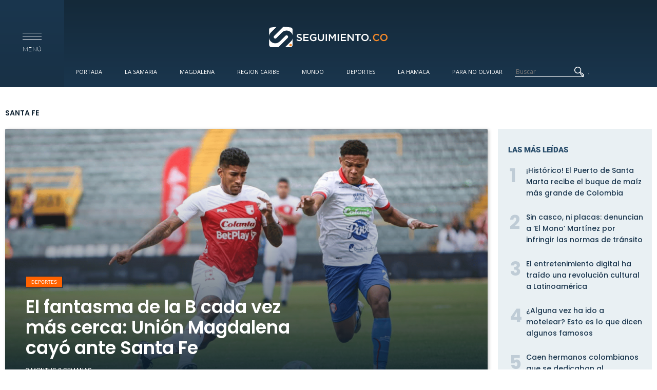

--- FILE ---
content_type: text/html; charset=utf-8
request_url: https://seguimiento.co/santa-fe
body_size: 14688
content:
<!DOCTYPE html>
<!--[if lt IE 7]> <html class="ie6 ie" lang="es" dir="ltr"> <![endif]-->
<!--[if IE 7]>    <html class="ie7 ie" lang="es" dir="ltr"> <![endif]-->
<!--[if IE 8]>    <html class="ie8 ie" lang="es" dir="ltr"> <![endif]-->
<!--[if gt IE 8]> <!--> <html class="" lang="es" dir="ltr"> <!--<![endif]-->
<head><meta http-equiv="Content-Type" content="text/html; charset=utf-8">
  <meta charset="utf-8" />
<link rel="alternate" type="application/rss+xml" title="RSS - Santa Fe" href="https://seguimiento.co/taxonomy/term/5949/feed" />
<link rel="shortcut icon" href="https://seguimiento.co/sites/default/files/favicon.ico" type="image/vnd.microsoft.icon" />
  <!-- Set the viewport width to device width for mobile -->
  <!--<meta name="viewport" content="width=device-width" />-->
  <!--<meta name="viewport" content="initial-scale=1, maximum-scale=1">-->
  
  <!-- Set the viewport width to device width for mobile -->
  <meta name="viewport" content="width=device-width, initial-scale=1, maximum-scale=1, user-scalable=no" >
  
  <meta http-equiv="X-UA-Compatible" content="IE=edge">
  <meta name="description" content="Últimas noticias de Santa Marta y el departamento del Magdalena. Medio de comunicación digital de Santa Marta." />
  <meta name="keywords" content="Hoy Diario del Magdalena, Noticias de Santa Marta, Últimas noticias de Santa Marta, Noticias de Hoy Santa Marta, Seguimiento.co, Departamento del Magdalena, Seguimiento" />
  <meta name="author" content="Seguimiento.co" />
  <meta name="ROBOTS" content="FOLLOW">
  <meta name="theme-color" content="#122433">
  <link rel="icon" href="https://seguimiento.co/sites/default/files/favicon.ico" type="image/x-icon">
  <link rel="android-touch-icon" href="https://seguimiento.co/sites/default/files/favicon.ico">

  <title>Santa Fe | Seguimiento.co</title>
  <link type="text/css" rel="stylesheet" href="https://seguimiento.co/sites/default/files/css/css_xE-rWrJf-fncB6ztZfd2huxqgxu4WO-qwma6Xer30m4.css" media="all" />
<link type="text/css" rel="stylesheet" href="https://seguimiento.co/sites/default/files/css/css_vUuBWaS0NJJIQAeBuWwpblrAFs4ggtpXBvGRQekLyv8.css" media="all" />
<link type="text/css" rel="stylesheet" href="https://seguimiento.co/sites/default/files/css/css_r-rH7I1Mja7n2v-BX0zzUX8FJrB6NxUfXOA0adIkscg.css" media="all" />
<link type="text/css" rel="stylesheet" href="https://seguimiento.co/sites/default/files/css/css_BT7cxSpg2eJS9HkF79YJGjzN8Y6alhweefkfiGzp_RQ.css" media="all" />
  <script type="98b63ea627b4c66ff3f20dd0-text/javascript" src="https://seguimiento.co/misc/jquery.js?v=1.4.4"></script>
<script type="98b63ea627b4c66ff3f20dd0-text/javascript" src="https://seguimiento.co/misc/jquery-extend-3.4.0.js?v=1.4.4"></script>
<script type="98b63ea627b4c66ff3f20dd0-text/javascript" src="https://seguimiento.co/misc/jquery-html-prefilter-3.5.0-backport.js?v=1.4.4"></script>
<script type="98b63ea627b4c66ff3f20dd0-text/javascript" src="https://seguimiento.co/misc/jquery.once.js?v=1.2"></script>
<script type="98b63ea627b4c66ff3f20dd0-text/javascript" src="https://seguimiento.co/misc/drupal.js?t6v2j5"></script>
<script type="98b63ea627b4c66ff3f20dd0-text/javascript" src="https://seguimiento.co/misc/jquery.cookie.js?v=1.0"></script>
<script type="98b63ea627b4c66ff3f20dd0-text/javascript" src="https://seguimiento.co/misc/jquery.form.js?v=2.52"></script>
<script type="98b63ea627b4c66ff3f20dd0-text/javascript" src="https://seguimiento.co/misc/ajax.js?v=7.98"></script>
<script type="98b63ea627b4c66ff3f20dd0-text/javascript" src="https://seguimiento.co/sites/all/modules/autoupload/js/autoupload.js?t6v2j5"></script>
<script type="98b63ea627b4c66ff3f20dd0-text/javascript" src="https://seguimiento.co/sites/default/files/languages/es_qMSuFYN2fewPQHq-CtERZshf3mk4fyw4qAKMnpJmibE.js?t6v2j5"></script>
<script type="98b63ea627b4c66ff3f20dd0-text/javascript" src="https://seguimiento.co/sites/all/modules/views_load_more/views_load_more.js?t6v2j5"></script>
<script type="98b63ea627b4c66ff3f20dd0-text/javascript" src="https://seguimiento.co/sites/all/modules/views/js/base.js?t6v2j5"></script>
<script type="98b63ea627b4c66ff3f20dd0-text/javascript" src="https://seguimiento.co/misc/progress.js?v=7.98"></script>
<script type="98b63ea627b4c66ff3f20dd0-text/javascript" src="https://seguimiento.co/sites/all/modules/views/js/ajax_view.js?t6v2j5"></script>
<script type="98b63ea627b4c66ff3f20dd0-text/javascript" src="https://seguimiento.co/sites/all/themes/seguimiento/js/jquery-1.10.min.js?t6v2j5"></script>
<script type="98b63ea627b4c66ff3f20dd0-text/javascript" src="https://seguimiento.co/sites/all/themes/seguimiento/js/modernizr.js?t6v2j5"></script>
<script type="98b63ea627b4c66ff3f20dd0-text/javascript" src="https://seguimiento.co/sites/all/themes/seguimiento/js/functions.js?t6v2j5"></script>
<script type="98b63ea627b4c66ff3f20dd0-text/javascript" src="https://seguimiento.co/sites/all/themes/seguimiento/js/main.js?t6v2j5"></script>
<script type="98b63ea627b4c66ff3f20dd0-text/javascript" src="https://seguimiento.co/sites/all/themes/seguimiento/js/slick/slick.min.js?t6v2j5"></script>
<script type="98b63ea627b4c66ff3f20dd0-text/javascript">
<!--//--><![CDATA[//><!--
jQuery.extend(Drupal.settings, {"basePath":"\/","pathPrefix":"","setHasJsCookie":0,"ajaxPageState":{"theme":"framework","theme_token":"jqE9BvKYj93hd9AbR6lDztqoSuHn_ivIo8WL_NbtP3w","js":{"misc\/jquery.js":1,"misc\/jquery-extend-3.4.0.js":1,"misc\/jquery-html-prefilter-3.5.0-backport.js":1,"misc\/jquery.once.js":1,"misc\/drupal.js":1,"misc\/jquery.cookie.js":1,"misc\/jquery.form.js":1,"misc\/ajax.js":1,"sites\/all\/modules\/autoupload\/js\/autoupload.js":1,"public:\/\/languages\/es_qMSuFYN2fewPQHq-CtERZshf3mk4fyw4qAKMnpJmibE.js":1,"sites\/all\/modules\/views_load_more\/views_load_more.js":1,"sites\/all\/modules\/views\/js\/base.js":1,"misc\/progress.js":1,"sites\/all\/modules\/views\/js\/ajax_view.js":1,"sites\/all\/themes\/seguimiento\/js\/jquery-1.10.min.js":1,"sites\/all\/themes\/seguimiento\/js\/modernizr.js":1,"sites\/all\/themes\/seguimiento\/js\/functions.js":1,"sites\/all\/themes\/seguimiento\/js\/main.js":1,"sites\/all\/themes\/seguimiento\/js\/slick\/slick.min.js":1},"css":{"modules\/system\/system.base.css":1,"modules\/system\/system.menus.css":1,"modules\/system\/system.messages.css":1,"modules\/system\/system.theme.css":1,"modules\/comment\/comment.css":1,"modules\/field\/theme\/field.css":1,"modules\/node\/node.css":1,"modules\/poll\/poll.css":1,"modules\/search\/search.css":1,"modules\/user\/user.css":1,"sites\/all\/modules\/views\/css\/views.css":1,"sites\/all\/modules\/ckeditor\/css\/ckeditor.css":1,"sites\/all\/modules\/ctools\/css\/ctools.css":1,"sites\/all\/modules\/node_embed\/plugins\/node_embed\/node_embed.css":1,"sites\/all\/themes\/seguimiento\/css\/normalize.css":1,"sites\/all\/themes\/seguimiento\/css\/style.css":1,"sites\/all\/themes\/seguimiento\/css\/seven.css":1,"sites\/all\/themes\/seguimiento\/css\/iconos\/iconos.css":1}},"views":{"ajax_path":"\/views\/ajax","ajaxViews":{"views_dom_id:d2bd0d2378eb2b1782206b10310d97b3":{"view_name":"seguimiento_2017","view_display_id":"block_40","view_args":"5949","view_path":"taxonomy\/term\/5949","view_base_path":null,"view_dom_id":"d2bd0d2378eb2b1782206b10310d97b3","pager_element":0}}},"urlIsAjaxTrusted":{"\/views\/ajax":true}});
//--><!]]>
</script>
  <!-- IE Fix for HTML5 Tags -->
  <!--[if lt IE 9]>
    <script src="http://html5shiv.googlecode.com/svn/trunk/html5.js"></script>
  <![endif]-->
  <!--<script src="//cdn.optimizely.com/js/1011400652.js"></script>-->
  <!--<script src="http://code.jquery.com/jquery-1.10.0.min.js"></script>-->

  <style type="text/css">@font-face {font-family:Dosis;font-style:normal;font-weight:400;src:url(/cf-fonts/s/dosis/5.0.18/latin-ext/400/normal.woff2);unicode-range:U+0100-02AF,U+0304,U+0308,U+0329,U+1E00-1E9F,U+1EF2-1EFF,U+2020,U+20A0-20AB,U+20AD-20CF,U+2113,U+2C60-2C7F,U+A720-A7FF;font-display:swap;}@font-face {font-family:Dosis;font-style:normal;font-weight:400;src:url(/cf-fonts/s/dosis/5.0.18/vietnamese/400/normal.woff2);unicode-range:U+0102-0103,U+0110-0111,U+0128-0129,U+0168-0169,U+01A0-01A1,U+01AF-01B0,U+0300-0301,U+0303-0304,U+0308-0309,U+0323,U+0329,U+1EA0-1EF9,U+20AB;font-display:swap;}@font-face {font-family:Dosis;font-style:normal;font-weight:400;src:url(/cf-fonts/s/dosis/5.0.18/latin/400/normal.woff2);unicode-range:U+0000-00FF,U+0131,U+0152-0153,U+02BB-02BC,U+02C6,U+02DA,U+02DC,U+0304,U+0308,U+0329,U+2000-206F,U+2074,U+20AC,U+2122,U+2191,U+2193,U+2212,U+2215,U+FEFF,U+FFFD;font-display:swap;}@font-face {font-family:Dosis;font-style:normal;font-weight:300;src:url(/cf-fonts/s/dosis/5.0.18/latin/300/normal.woff2);unicode-range:U+0000-00FF,U+0131,U+0152-0153,U+02BB-02BC,U+02C6,U+02DA,U+02DC,U+0304,U+0308,U+0329,U+2000-206F,U+2074,U+20AC,U+2122,U+2191,U+2193,U+2212,U+2215,U+FEFF,U+FFFD;font-display:swap;}@font-face {font-family:Dosis;font-style:normal;font-weight:300;src:url(/cf-fonts/s/dosis/5.0.18/vietnamese/300/normal.woff2);unicode-range:U+0102-0103,U+0110-0111,U+0128-0129,U+0168-0169,U+01A0-01A1,U+01AF-01B0,U+0300-0301,U+0303-0304,U+0308-0309,U+0323,U+0329,U+1EA0-1EF9,U+20AB;font-display:swap;}@font-face {font-family:Dosis;font-style:normal;font-weight:300;src:url(/cf-fonts/s/dosis/5.0.18/latin-ext/300/normal.woff2);unicode-range:U+0100-02AF,U+0304,U+0308,U+0329,U+1E00-1E9F,U+1EF2-1EFF,U+2020,U+20A0-20AB,U+20AD-20CF,U+2113,U+2C60-2C7F,U+A720-A7FF;font-display:swap;}@font-face {font-family:Dosis;font-style:normal;font-weight:200;src:url(/cf-fonts/s/dosis/5.0.18/vietnamese/200/normal.woff2);unicode-range:U+0102-0103,U+0110-0111,U+0128-0129,U+0168-0169,U+01A0-01A1,U+01AF-01B0,U+0300-0301,U+0303-0304,U+0308-0309,U+0323,U+0329,U+1EA0-1EF9,U+20AB;font-display:swap;}@font-face {font-family:Dosis;font-style:normal;font-weight:200;src:url(/cf-fonts/s/dosis/5.0.18/latin-ext/200/normal.woff2);unicode-range:U+0100-02AF,U+0304,U+0308,U+0329,U+1E00-1E9F,U+1EF2-1EFF,U+2020,U+20A0-20AB,U+20AD-20CF,U+2113,U+2C60-2C7F,U+A720-A7FF;font-display:swap;}@font-face {font-family:Dosis;font-style:normal;font-weight:200;src:url(/cf-fonts/s/dosis/5.0.18/latin/200/normal.woff2);unicode-range:U+0000-00FF,U+0131,U+0152-0153,U+02BB-02BC,U+02C6,U+02DA,U+02DC,U+0304,U+0308,U+0329,U+2000-206F,U+2074,U+20AC,U+2122,U+2191,U+2193,U+2212,U+2215,U+FEFF,U+FFFD;font-display:swap;}@font-face {font-family:Dosis;font-style:normal;font-weight:500;src:url(/cf-fonts/s/dosis/5.0.18/vietnamese/500/normal.woff2);unicode-range:U+0102-0103,U+0110-0111,U+0128-0129,U+0168-0169,U+01A0-01A1,U+01AF-01B0,U+0300-0301,U+0303-0304,U+0308-0309,U+0323,U+0329,U+1EA0-1EF9,U+20AB;font-display:swap;}@font-face {font-family:Dosis;font-style:normal;font-weight:500;src:url(/cf-fonts/s/dosis/5.0.18/latin-ext/500/normal.woff2);unicode-range:U+0100-02AF,U+0304,U+0308,U+0329,U+1E00-1E9F,U+1EF2-1EFF,U+2020,U+20A0-20AB,U+20AD-20CF,U+2113,U+2C60-2C7F,U+A720-A7FF;font-display:swap;}@font-face {font-family:Dosis;font-style:normal;font-weight:500;src:url(/cf-fonts/s/dosis/5.0.18/latin/500/normal.woff2);unicode-range:U+0000-00FF,U+0131,U+0152-0153,U+02BB-02BC,U+02C6,U+02DA,U+02DC,U+0304,U+0308,U+0329,U+2000-206F,U+2074,U+20AC,U+2122,U+2191,U+2193,U+2212,U+2215,U+FEFF,U+FFFD;font-display:swap;}@font-face {font-family:Dosis;font-style:normal;font-weight:600;src:url(/cf-fonts/s/dosis/5.0.18/latin/600/normal.woff2);unicode-range:U+0000-00FF,U+0131,U+0152-0153,U+02BB-02BC,U+02C6,U+02DA,U+02DC,U+0304,U+0308,U+0329,U+2000-206F,U+2074,U+20AC,U+2122,U+2191,U+2193,U+2212,U+2215,U+FEFF,U+FFFD;font-display:swap;}@font-face {font-family:Dosis;font-style:normal;font-weight:600;src:url(/cf-fonts/s/dosis/5.0.18/latin-ext/600/normal.woff2);unicode-range:U+0100-02AF,U+0304,U+0308,U+0329,U+1E00-1E9F,U+1EF2-1EFF,U+2020,U+20A0-20AB,U+20AD-20CF,U+2113,U+2C60-2C7F,U+A720-A7FF;font-display:swap;}@font-face {font-family:Dosis;font-style:normal;font-weight:600;src:url(/cf-fonts/s/dosis/5.0.18/vietnamese/600/normal.woff2);unicode-range:U+0102-0103,U+0110-0111,U+0128-0129,U+0168-0169,U+01A0-01A1,U+01AF-01B0,U+0300-0301,U+0303-0304,U+0308-0309,U+0323,U+0329,U+1EA0-1EF9,U+20AB;font-display:swap;}@font-face {font-family:Dosis;font-style:normal;font-weight:700;src:url(/cf-fonts/s/dosis/5.0.18/latin-ext/700/normal.woff2);unicode-range:U+0100-02AF,U+0304,U+0308,U+0329,U+1E00-1E9F,U+1EF2-1EFF,U+2020,U+20A0-20AB,U+20AD-20CF,U+2113,U+2C60-2C7F,U+A720-A7FF;font-display:swap;}@font-face {font-family:Dosis;font-style:normal;font-weight:700;src:url(/cf-fonts/s/dosis/5.0.18/latin/700/normal.woff2);unicode-range:U+0000-00FF,U+0131,U+0152-0153,U+02BB-02BC,U+02C6,U+02DA,U+02DC,U+0304,U+0308,U+0329,U+2000-206F,U+2074,U+20AC,U+2122,U+2191,U+2193,U+2212,U+2215,U+FEFF,U+FFFD;font-display:swap;}@font-face {font-family:Dosis;font-style:normal;font-weight:700;src:url(/cf-fonts/s/dosis/5.0.18/vietnamese/700/normal.woff2);unicode-range:U+0102-0103,U+0110-0111,U+0128-0129,U+0168-0169,U+01A0-01A1,U+01AF-01B0,U+0300-0301,U+0303-0304,U+0308-0309,U+0323,U+0329,U+1EA0-1EF9,U+20AB;font-display:swap;}@font-face {font-family:Dosis;font-style:normal;font-weight:800;src:url(/cf-fonts/s/dosis/5.0.18/latin/800/normal.woff2);unicode-range:U+0000-00FF,U+0131,U+0152-0153,U+02BB-02BC,U+02C6,U+02DA,U+02DC,U+0304,U+0308,U+0329,U+2000-206F,U+2074,U+20AC,U+2122,U+2191,U+2193,U+2212,U+2215,U+FEFF,U+FFFD;font-display:swap;}@font-face {font-family:Dosis;font-style:normal;font-weight:800;src:url(/cf-fonts/s/dosis/5.0.18/latin-ext/800/normal.woff2);unicode-range:U+0100-02AF,U+0304,U+0308,U+0329,U+1E00-1E9F,U+1EF2-1EFF,U+2020,U+20A0-20AB,U+20AD-20CF,U+2113,U+2C60-2C7F,U+A720-A7FF;font-display:swap;}@font-face {font-family:Dosis;font-style:normal;font-weight:800;src:url(/cf-fonts/s/dosis/5.0.18/vietnamese/800/normal.woff2);unicode-range:U+0102-0103,U+0110-0111,U+0128-0129,U+0168-0169,U+01A0-01A1,U+01AF-01B0,U+0300-0301,U+0303-0304,U+0308-0309,U+0323,U+0329,U+1EA0-1EF9,U+20AB;font-display:swap;}@font-face {font-family:Lato;font-style:normal;font-weight:400;src:url(/cf-fonts/s/lato/5.0.18/latin/400/normal.woff2);unicode-range:U+0000-00FF,U+0131,U+0152-0153,U+02BB-02BC,U+02C6,U+02DA,U+02DC,U+0304,U+0308,U+0329,U+2000-206F,U+2074,U+20AC,U+2122,U+2191,U+2193,U+2212,U+2215,U+FEFF,U+FFFD;font-display:swap;}@font-face {font-family:Lato;font-style:normal;font-weight:400;src:url(/cf-fonts/s/lato/5.0.18/latin-ext/400/normal.woff2);unicode-range:U+0100-02AF,U+0304,U+0308,U+0329,U+1E00-1E9F,U+1EF2-1EFF,U+2020,U+20A0-20AB,U+20AD-20CF,U+2113,U+2C60-2C7F,U+A720-A7FF;font-display:swap;}@font-face {font-family:Lato;font-style:normal;font-weight:100;src:url(/cf-fonts/s/lato/5.0.18/latin-ext/100/normal.woff2);unicode-range:U+0100-02AF,U+0304,U+0308,U+0329,U+1E00-1E9F,U+1EF2-1EFF,U+2020,U+20A0-20AB,U+20AD-20CF,U+2113,U+2C60-2C7F,U+A720-A7FF;font-display:swap;}@font-face {font-family:Lato;font-style:normal;font-weight:100;src:url(/cf-fonts/s/lato/5.0.18/latin/100/normal.woff2);unicode-range:U+0000-00FF,U+0131,U+0152-0153,U+02BB-02BC,U+02C6,U+02DA,U+02DC,U+0304,U+0308,U+0329,U+2000-206F,U+2074,U+20AC,U+2122,U+2191,U+2193,U+2212,U+2215,U+FEFF,U+FFFD;font-display:swap;}@font-face {font-family:Lato;font-style:italic;font-weight:100;src:url(/cf-fonts/s/lato/5.0.18/latin-ext/100/italic.woff2);unicode-range:U+0100-02AF,U+0304,U+0308,U+0329,U+1E00-1E9F,U+1EF2-1EFF,U+2020,U+20A0-20AB,U+20AD-20CF,U+2113,U+2C60-2C7F,U+A720-A7FF;font-display:swap;}@font-face {font-family:Lato;font-style:italic;font-weight:100;src:url(/cf-fonts/s/lato/5.0.18/latin/100/italic.woff2);unicode-range:U+0000-00FF,U+0131,U+0152-0153,U+02BB-02BC,U+02C6,U+02DA,U+02DC,U+0304,U+0308,U+0329,U+2000-206F,U+2074,U+20AC,U+2122,U+2191,U+2193,U+2212,U+2215,U+FEFF,U+FFFD;font-display:swap;}@font-face {font-family:Lato;font-style:normal;font-weight:300;src:url(/cf-fonts/s/lato/5.0.18/latin/300/normal.woff2);unicode-range:U+0000-00FF,U+0131,U+0152-0153,U+02BB-02BC,U+02C6,U+02DA,U+02DC,U+0304,U+0308,U+0329,U+2000-206F,U+2074,U+20AC,U+2122,U+2191,U+2193,U+2212,U+2215,U+FEFF,U+FFFD;font-display:swap;}@font-face {font-family:Lato;font-style:normal;font-weight:300;src:url(/cf-fonts/s/lato/5.0.18/latin-ext/300/normal.woff2);unicode-range:U+0100-02AF,U+0304,U+0308,U+0329,U+1E00-1E9F,U+1EF2-1EFF,U+2020,U+20A0-20AB,U+20AD-20CF,U+2113,U+2C60-2C7F,U+A720-A7FF;font-display:swap;}@font-face {font-family:Lato;font-style:italic;font-weight:300;src:url(/cf-fonts/s/lato/5.0.18/latin-ext/300/italic.woff2);unicode-range:U+0100-02AF,U+0304,U+0308,U+0329,U+1E00-1E9F,U+1EF2-1EFF,U+2020,U+20A0-20AB,U+20AD-20CF,U+2113,U+2C60-2C7F,U+A720-A7FF;font-display:swap;}@font-face {font-family:Lato;font-style:italic;font-weight:300;src:url(/cf-fonts/s/lato/5.0.18/latin/300/italic.woff2);unicode-range:U+0000-00FF,U+0131,U+0152-0153,U+02BB-02BC,U+02C6,U+02DA,U+02DC,U+0304,U+0308,U+0329,U+2000-206F,U+2074,U+20AC,U+2122,U+2191,U+2193,U+2212,U+2215,U+FEFF,U+FFFD;font-display:swap;}@font-face {font-family:Lato;font-style:italic;font-weight:400;src:url(/cf-fonts/s/lato/5.0.18/latin-ext/400/italic.woff2);unicode-range:U+0100-02AF,U+0304,U+0308,U+0329,U+1E00-1E9F,U+1EF2-1EFF,U+2020,U+20A0-20AB,U+20AD-20CF,U+2113,U+2C60-2C7F,U+A720-A7FF;font-display:swap;}@font-face {font-family:Lato;font-style:italic;font-weight:400;src:url(/cf-fonts/s/lato/5.0.18/latin/400/italic.woff2);unicode-range:U+0000-00FF,U+0131,U+0152-0153,U+02BB-02BC,U+02C6,U+02DA,U+02DC,U+0304,U+0308,U+0329,U+2000-206F,U+2074,U+20AC,U+2122,U+2191,U+2193,U+2212,U+2215,U+FEFF,U+FFFD;font-display:swap;}@font-face {font-family:Lato;font-style:normal;font-weight:700;src:url(/cf-fonts/s/lato/5.0.18/latin-ext/700/normal.woff2);unicode-range:U+0100-02AF,U+0304,U+0308,U+0329,U+1E00-1E9F,U+1EF2-1EFF,U+2020,U+20A0-20AB,U+20AD-20CF,U+2113,U+2C60-2C7F,U+A720-A7FF;font-display:swap;}@font-face {font-family:Lato;font-style:normal;font-weight:700;src:url(/cf-fonts/s/lato/5.0.18/latin/700/normal.woff2);unicode-range:U+0000-00FF,U+0131,U+0152-0153,U+02BB-02BC,U+02C6,U+02DA,U+02DC,U+0304,U+0308,U+0329,U+2000-206F,U+2074,U+20AC,U+2122,U+2191,U+2193,U+2212,U+2215,U+FEFF,U+FFFD;font-display:swap;}@font-face {font-family:Lato;font-style:italic;font-weight:700;src:url(/cf-fonts/s/lato/5.0.18/latin-ext/700/italic.woff2);unicode-range:U+0100-02AF,U+0304,U+0308,U+0329,U+1E00-1E9F,U+1EF2-1EFF,U+2020,U+20A0-20AB,U+20AD-20CF,U+2113,U+2C60-2C7F,U+A720-A7FF;font-display:swap;}@font-face {font-family:Lato;font-style:italic;font-weight:700;src:url(/cf-fonts/s/lato/5.0.18/latin/700/italic.woff2);unicode-range:U+0000-00FF,U+0131,U+0152-0153,U+02BB-02BC,U+02C6,U+02DA,U+02DC,U+0304,U+0308,U+0329,U+2000-206F,U+2074,U+20AC,U+2122,U+2191,U+2193,U+2212,U+2215,U+FEFF,U+FFFD;font-display:swap;}@font-face {font-family:Lato;font-style:italic;font-weight:900;src:url(/cf-fonts/s/lato/5.0.18/latin/900/italic.woff2);unicode-range:U+0000-00FF,U+0131,U+0152-0153,U+02BB-02BC,U+02C6,U+02DA,U+02DC,U+0304,U+0308,U+0329,U+2000-206F,U+2074,U+20AC,U+2122,U+2191,U+2193,U+2212,U+2215,U+FEFF,U+FFFD;font-display:swap;}@font-face {font-family:Lato;font-style:italic;font-weight:900;src:url(/cf-fonts/s/lato/5.0.18/latin-ext/900/italic.woff2);unicode-range:U+0100-02AF,U+0304,U+0308,U+0329,U+1E00-1E9F,U+1EF2-1EFF,U+2020,U+20A0-20AB,U+20AD-20CF,U+2113,U+2C60-2C7F,U+A720-A7FF;font-display:swap;}@font-face {font-family:Lato;font-style:normal;font-weight:900;src:url(/cf-fonts/s/lato/5.0.18/latin/900/normal.woff2);unicode-range:U+0000-00FF,U+0131,U+0152-0153,U+02BB-02BC,U+02C6,U+02DA,U+02DC,U+0304,U+0308,U+0329,U+2000-206F,U+2074,U+20AC,U+2122,U+2191,U+2193,U+2212,U+2215,U+FEFF,U+FFFD;font-display:swap;}@font-face {font-family:Lato;font-style:normal;font-weight:900;src:url(/cf-fonts/s/lato/5.0.18/latin-ext/900/normal.woff2);unicode-range:U+0100-02AF,U+0304,U+0308,U+0329,U+1E00-1E9F,U+1EF2-1EFF,U+2020,U+20A0-20AB,U+20AD-20CF,U+2113,U+2C60-2C7F,U+A720-A7FF;font-display:swap;}</style>
  <style type="text/css">@font-face {font-family:Merriweather;font-style:normal;font-weight:400;src:url(/cf-fonts/s/merriweather/5.0.11/cyrillic/400/normal.woff2);unicode-range:U+0301,U+0400-045F,U+0490-0491,U+04B0-04B1,U+2116;font-display:swap;}@font-face {font-family:Merriweather;font-style:normal;font-weight:400;src:url(/cf-fonts/s/merriweather/5.0.11/cyrillic-ext/400/normal.woff2);unicode-range:U+0460-052F,U+1C80-1C88,U+20B4,U+2DE0-2DFF,U+A640-A69F,U+FE2E-FE2F;font-display:swap;}@font-face {font-family:Merriweather;font-style:normal;font-weight:400;src:url(/cf-fonts/s/merriweather/5.0.11/latin/400/normal.woff2);unicode-range:U+0000-00FF,U+0131,U+0152-0153,U+02BB-02BC,U+02C6,U+02DA,U+02DC,U+0304,U+0308,U+0329,U+2000-206F,U+2074,U+20AC,U+2122,U+2191,U+2193,U+2212,U+2215,U+FEFF,U+FFFD;font-display:swap;}@font-face {font-family:Merriweather;font-style:normal;font-weight:400;src:url(/cf-fonts/s/merriweather/5.0.11/vietnamese/400/normal.woff2);unicode-range:U+0102-0103,U+0110-0111,U+0128-0129,U+0168-0169,U+01A0-01A1,U+01AF-01B0,U+0300-0301,U+0303-0304,U+0308-0309,U+0323,U+0329,U+1EA0-1EF9,U+20AB;font-display:swap;}@font-face {font-family:Merriweather;font-style:normal;font-weight:400;src:url(/cf-fonts/s/merriweather/5.0.11/latin-ext/400/normal.woff2);unicode-range:U+0100-02AF,U+0304,U+0308,U+0329,U+1E00-1E9F,U+1EF2-1EFF,U+2020,U+20A0-20AB,U+20AD-20CF,U+2113,U+2C60-2C7F,U+A720-A7FF;font-display:swap;}@font-face {font-family:Merriweather;font-style:italic;font-weight:400;src:url(/cf-fonts/s/merriweather/5.0.11/latin/400/italic.woff2);unicode-range:U+0000-00FF,U+0131,U+0152-0153,U+02BB-02BC,U+02C6,U+02DA,U+02DC,U+0304,U+0308,U+0329,U+2000-206F,U+2074,U+20AC,U+2122,U+2191,U+2193,U+2212,U+2215,U+FEFF,U+FFFD;font-display:swap;}@font-face {font-family:Merriweather;font-style:italic;font-weight:400;src:url(/cf-fonts/s/merriweather/5.0.11/cyrillic-ext/400/italic.woff2);unicode-range:U+0460-052F,U+1C80-1C88,U+20B4,U+2DE0-2DFF,U+A640-A69F,U+FE2E-FE2F;font-display:swap;}@font-face {font-family:Merriweather;font-style:italic;font-weight:400;src:url(/cf-fonts/s/merriweather/5.0.11/latin-ext/400/italic.woff2);unicode-range:U+0100-02AF,U+0304,U+0308,U+0329,U+1E00-1E9F,U+1EF2-1EFF,U+2020,U+20A0-20AB,U+20AD-20CF,U+2113,U+2C60-2C7F,U+A720-A7FF;font-display:swap;}@font-face {font-family:Merriweather;font-style:italic;font-weight:400;src:url(/cf-fonts/s/merriweather/5.0.11/vietnamese/400/italic.woff2);unicode-range:U+0102-0103,U+0110-0111,U+0128-0129,U+0168-0169,U+01A0-01A1,U+01AF-01B0,U+0300-0301,U+0303-0304,U+0308-0309,U+0323,U+0329,U+1EA0-1EF9,U+20AB;font-display:swap;}@font-face {font-family:Merriweather;font-style:italic;font-weight:400;src:url(/cf-fonts/s/merriweather/5.0.11/cyrillic/400/italic.woff2);unicode-range:U+0301,U+0400-045F,U+0490-0491,U+04B0-04B1,U+2116;font-display:swap;}@font-face {font-family:Merriweather;font-style:normal;font-weight:700;src:url(/cf-fonts/s/merriweather/5.0.11/latin-ext/700/normal.woff2);unicode-range:U+0100-02AF,U+0304,U+0308,U+0329,U+1E00-1E9F,U+1EF2-1EFF,U+2020,U+20A0-20AB,U+20AD-20CF,U+2113,U+2C60-2C7F,U+A720-A7FF;font-display:swap;}@font-face {font-family:Merriweather;font-style:normal;font-weight:700;src:url(/cf-fonts/s/merriweather/5.0.11/cyrillic-ext/700/normal.woff2);unicode-range:U+0460-052F,U+1C80-1C88,U+20B4,U+2DE0-2DFF,U+A640-A69F,U+FE2E-FE2F;font-display:swap;}@font-face {font-family:Merriweather;font-style:normal;font-weight:700;src:url(/cf-fonts/s/merriweather/5.0.11/vietnamese/700/normal.woff2);unicode-range:U+0102-0103,U+0110-0111,U+0128-0129,U+0168-0169,U+01A0-01A1,U+01AF-01B0,U+0300-0301,U+0303-0304,U+0308-0309,U+0323,U+0329,U+1EA0-1EF9,U+20AB;font-display:swap;}@font-face {font-family:Merriweather;font-style:normal;font-weight:700;src:url(/cf-fonts/s/merriweather/5.0.11/latin/700/normal.woff2);unicode-range:U+0000-00FF,U+0131,U+0152-0153,U+02BB-02BC,U+02C6,U+02DA,U+02DC,U+0304,U+0308,U+0329,U+2000-206F,U+2074,U+20AC,U+2122,U+2191,U+2193,U+2212,U+2215,U+FEFF,U+FFFD;font-display:swap;}@font-face {font-family:Merriweather;font-style:normal;font-weight:700;src:url(/cf-fonts/s/merriweather/5.0.11/cyrillic/700/normal.woff2);unicode-range:U+0301,U+0400-045F,U+0490-0491,U+04B0-04B1,U+2116;font-display:swap;}@font-face {font-family:Merriweather;font-style:italic;font-weight:700;src:url(/cf-fonts/s/merriweather/5.0.11/vietnamese/700/italic.woff2);unicode-range:U+0102-0103,U+0110-0111,U+0128-0129,U+0168-0169,U+01A0-01A1,U+01AF-01B0,U+0300-0301,U+0303-0304,U+0308-0309,U+0323,U+0329,U+1EA0-1EF9,U+20AB;font-display:swap;}@font-face {font-family:Merriweather;font-style:italic;font-weight:700;src:url(/cf-fonts/s/merriweather/5.0.11/cyrillic/700/italic.woff2);unicode-range:U+0301,U+0400-045F,U+0490-0491,U+04B0-04B1,U+2116;font-display:swap;}@font-face {font-family:Merriweather;font-style:italic;font-weight:700;src:url(/cf-fonts/s/merriweather/5.0.11/cyrillic-ext/700/italic.woff2);unicode-range:U+0460-052F,U+1C80-1C88,U+20B4,U+2DE0-2DFF,U+A640-A69F,U+FE2E-FE2F;font-display:swap;}@font-face {font-family:Merriweather;font-style:italic;font-weight:700;src:url(/cf-fonts/s/merriweather/5.0.11/latin/700/italic.woff2);unicode-range:U+0000-00FF,U+0131,U+0152-0153,U+02BB-02BC,U+02C6,U+02DA,U+02DC,U+0304,U+0308,U+0329,U+2000-206F,U+2074,U+20AC,U+2122,U+2191,U+2193,U+2212,U+2215,U+FEFF,U+FFFD;font-display:swap;}@font-face {font-family:Merriweather;font-style:italic;font-weight:700;src:url(/cf-fonts/s/merriweather/5.0.11/latin-ext/700/italic.woff2);unicode-range:U+0100-02AF,U+0304,U+0308,U+0329,U+1E00-1E9F,U+1EF2-1EFF,U+2020,U+20A0-20AB,U+20AD-20CF,U+2113,U+2C60-2C7F,U+A720-A7FF;font-display:swap;}@font-face {font-family:Merriweather;font-style:normal;font-weight:900;src:url(/cf-fonts/s/merriweather/5.0.11/latin/900/normal.woff2);unicode-range:U+0000-00FF,U+0131,U+0152-0153,U+02BB-02BC,U+02C6,U+02DA,U+02DC,U+0304,U+0308,U+0329,U+2000-206F,U+2074,U+20AC,U+2122,U+2191,U+2193,U+2212,U+2215,U+FEFF,U+FFFD;font-display:swap;}@font-face {font-family:Merriweather;font-style:normal;font-weight:900;src:url(/cf-fonts/s/merriweather/5.0.11/latin-ext/900/normal.woff2);unicode-range:U+0100-02AF,U+0304,U+0308,U+0329,U+1E00-1E9F,U+1EF2-1EFF,U+2020,U+20A0-20AB,U+20AD-20CF,U+2113,U+2C60-2C7F,U+A720-A7FF;font-display:swap;}@font-face {font-family:Merriweather;font-style:normal;font-weight:900;src:url(/cf-fonts/s/merriweather/5.0.11/cyrillic/900/normal.woff2);unicode-range:U+0301,U+0400-045F,U+0490-0491,U+04B0-04B1,U+2116;font-display:swap;}@font-face {font-family:Merriweather;font-style:normal;font-weight:900;src:url(/cf-fonts/s/merriweather/5.0.11/vietnamese/900/normal.woff2);unicode-range:U+0102-0103,U+0110-0111,U+0128-0129,U+0168-0169,U+01A0-01A1,U+01AF-01B0,U+0300-0301,U+0303-0304,U+0308-0309,U+0323,U+0329,U+1EA0-1EF9,U+20AB;font-display:swap;}@font-face {font-family:Merriweather;font-style:normal;font-weight:900;src:url(/cf-fonts/s/merriweather/5.0.11/cyrillic-ext/900/normal.woff2);unicode-range:U+0460-052F,U+1C80-1C88,U+20B4,U+2DE0-2DFF,U+A640-A69F,U+FE2E-FE2F;font-display:swap;}@font-face {font-family:Merriweather;font-style:italic;font-weight:900;src:url(/cf-fonts/s/merriweather/5.0.11/cyrillic/900/italic.woff2);unicode-range:U+0301,U+0400-045F,U+0490-0491,U+04B0-04B1,U+2116;font-display:swap;}@font-face {font-family:Merriweather;font-style:italic;font-weight:900;src:url(/cf-fonts/s/merriweather/5.0.11/cyrillic-ext/900/italic.woff2);unicode-range:U+0460-052F,U+1C80-1C88,U+20B4,U+2DE0-2DFF,U+A640-A69F,U+FE2E-FE2F;font-display:swap;}@font-face {font-family:Merriweather;font-style:italic;font-weight:900;src:url(/cf-fonts/s/merriweather/5.0.11/latin-ext/900/italic.woff2);unicode-range:U+0100-02AF,U+0304,U+0308,U+0329,U+1E00-1E9F,U+1EF2-1EFF,U+2020,U+20A0-20AB,U+20AD-20CF,U+2113,U+2C60-2C7F,U+A720-A7FF;font-display:swap;}@font-face {font-family:Merriweather;font-style:italic;font-weight:900;src:url(/cf-fonts/s/merriweather/5.0.11/vietnamese/900/italic.woff2);unicode-range:U+0102-0103,U+0110-0111,U+0128-0129,U+0168-0169,U+01A0-01A1,U+01AF-01B0,U+0300-0301,U+0303-0304,U+0308-0309,U+0323,U+0329,U+1EA0-1EF9,U+20AB;font-display:swap;}@font-face {font-family:Merriweather;font-style:italic;font-weight:900;src:url(/cf-fonts/s/merriweather/5.0.11/latin/900/italic.woff2);unicode-range:U+0000-00FF,U+0131,U+0152-0153,U+02BB-02BC,U+02C6,U+02DA,U+02DC,U+0304,U+0308,U+0329,U+2000-206F,U+2074,U+20AC,U+2122,U+2191,U+2193,U+2212,U+2215,U+FEFF,U+FFFD;font-display:swap;}@font-face {font-family:Poppins;font-style:normal;font-weight:300;src:url(/cf-fonts/s/poppins/5.0.11/devanagari/300/normal.woff2);unicode-range:U+0900-097F,U+1CD0-1CF9,U+200C-200D,U+20A8,U+20B9,U+25CC,U+A830-A839,U+A8E0-A8FF;font-display:swap;}@font-face {font-family:Poppins;font-style:normal;font-weight:300;src:url(/cf-fonts/s/poppins/5.0.11/latin/300/normal.woff2);unicode-range:U+0000-00FF,U+0131,U+0152-0153,U+02BB-02BC,U+02C6,U+02DA,U+02DC,U+0304,U+0308,U+0329,U+2000-206F,U+2074,U+20AC,U+2122,U+2191,U+2193,U+2212,U+2215,U+FEFF,U+FFFD;font-display:swap;}@font-face {font-family:Poppins;font-style:normal;font-weight:300;src:url(/cf-fonts/s/poppins/5.0.11/latin-ext/300/normal.woff2);unicode-range:U+0100-02AF,U+0304,U+0308,U+0329,U+1E00-1E9F,U+1EF2-1EFF,U+2020,U+20A0-20AB,U+20AD-20CF,U+2113,U+2C60-2C7F,U+A720-A7FF;font-display:swap;}@font-face {font-family:Poppins;font-style:normal;font-weight:400;src:url(/cf-fonts/s/poppins/5.0.11/latin-ext/400/normal.woff2);unicode-range:U+0100-02AF,U+0304,U+0308,U+0329,U+1E00-1E9F,U+1EF2-1EFF,U+2020,U+20A0-20AB,U+20AD-20CF,U+2113,U+2C60-2C7F,U+A720-A7FF;font-display:swap;}@font-face {font-family:Poppins;font-style:normal;font-weight:400;src:url(/cf-fonts/s/poppins/5.0.11/devanagari/400/normal.woff2);unicode-range:U+0900-097F,U+1CD0-1CF9,U+200C-200D,U+20A8,U+20B9,U+25CC,U+A830-A839,U+A8E0-A8FF;font-display:swap;}@font-face {font-family:Poppins;font-style:normal;font-weight:400;src:url(/cf-fonts/s/poppins/5.0.11/latin/400/normal.woff2);unicode-range:U+0000-00FF,U+0131,U+0152-0153,U+02BB-02BC,U+02C6,U+02DA,U+02DC,U+0304,U+0308,U+0329,U+2000-206F,U+2074,U+20AC,U+2122,U+2191,U+2193,U+2212,U+2215,U+FEFF,U+FFFD;font-display:swap;}@font-face {font-family:Poppins;font-style:normal;font-weight:500;src:url(/cf-fonts/s/poppins/5.0.11/latin/500/normal.woff2);unicode-range:U+0000-00FF,U+0131,U+0152-0153,U+02BB-02BC,U+02C6,U+02DA,U+02DC,U+0304,U+0308,U+0329,U+2000-206F,U+2074,U+20AC,U+2122,U+2191,U+2193,U+2212,U+2215,U+FEFF,U+FFFD;font-display:swap;}@font-face {font-family:Poppins;font-style:normal;font-weight:500;src:url(/cf-fonts/s/poppins/5.0.11/latin-ext/500/normal.woff2);unicode-range:U+0100-02AF,U+0304,U+0308,U+0329,U+1E00-1E9F,U+1EF2-1EFF,U+2020,U+20A0-20AB,U+20AD-20CF,U+2113,U+2C60-2C7F,U+A720-A7FF;font-display:swap;}@font-face {font-family:Poppins;font-style:normal;font-weight:500;src:url(/cf-fonts/s/poppins/5.0.11/devanagari/500/normal.woff2);unicode-range:U+0900-097F,U+1CD0-1CF9,U+200C-200D,U+20A8,U+20B9,U+25CC,U+A830-A839,U+A8E0-A8FF;font-display:swap;}@font-face {font-family:Poppins;font-style:normal;font-weight:600;src:url(/cf-fonts/s/poppins/5.0.11/latin/600/normal.woff2);unicode-range:U+0000-00FF,U+0131,U+0152-0153,U+02BB-02BC,U+02C6,U+02DA,U+02DC,U+0304,U+0308,U+0329,U+2000-206F,U+2074,U+20AC,U+2122,U+2191,U+2193,U+2212,U+2215,U+FEFF,U+FFFD;font-display:swap;}@font-face {font-family:Poppins;font-style:normal;font-weight:600;src:url(/cf-fonts/s/poppins/5.0.11/devanagari/600/normal.woff2);unicode-range:U+0900-097F,U+1CD0-1CF9,U+200C-200D,U+20A8,U+20B9,U+25CC,U+A830-A839,U+A8E0-A8FF;font-display:swap;}@font-face {font-family:Poppins;font-style:normal;font-weight:600;src:url(/cf-fonts/s/poppins/5.0.11/latin-ext/600/normal.woff2);unicode-range:U+0100-02AF,U+0304,U+0308,U+0329,U+1E00-1E9F,U+1EF2-1EFF,U+2020,U+20A0-20AB,U+20AD-20CF,U+2113,U+2C60-2C7F,U+A720-A7FF;font-display:swap;}@font-face {font-family:Poppins;font-style:normal;font-weight:700;src:url(/cf-fonts/s/poppins/5.0.11/latin-ext/700/normal.woff2);unicode-range:U+0100-02AF,U+0304,U+0308,U+0329,U+1E00-1E9F,U+1EF2-1EFF,U+2020,U+20A0-20AB,U+20AD-20CF,U+2113,U+2C60-2C7F,U+A720-A7FF;font-display:swap;}@font-face {font-family:Poppins;font-style:normal;font-weight:700;src:url(/cf-fonts/s/poppins/5.0.11/devanagari/700/normal.woff2);unicode-range:U+0900-097F,U+1CD0-1CF9,U+200C-200D,U+20A8,U+20B9,U+25CC,U+A830-A839,U+A8E0-A8FF;font-display:swap;}@font-face {font-family:Poppins;font-style:normal;font-weight:700;src:url(/cf-fonts/s/poppins/5.0.11/latin/700/normal.woff2);unicode-range:U+0000-00FF,U+0131,U+0152-0153,U+02BB-02BC,U+02C6,U+02DA,U+02DC,U+0304,U+0308,U+0329,U+2000-206F,U+2074,U+20AC,U+2122,U+2191,U+2193,U+2212,U+2215,U+FEFF,U+FFFD;font-display:swap;}@font-face {font-family:Roboto;font-style:normal;font-weight:400;src:url(/cf-fonts/s/roboto/5.0.11/latin-ext/400/normal.woff2);unicode-range:U+0100-02AF,U+0304,U+0308,U+0329,U+1E00-1E9F,U+1EF2-1EFF,U+2020,U+20A0-20AB,U+20AD-20CF,U+2113,U+2C60-2C7F,U+A720-A7FF;font-display:swap;}@font-face {font-family:Roboto;font-style:normal;font-weight:400;src:url(/cf-fonts/s/roboto/5.0.11/vietnamese/400/normal.woff2);unicode-range:U+0102-0103,U+0110-0111,U+0128-0129,U+0168-0169,U+01A0-01A1,U+01AF-01B0,U+0300-0301,U+0303-0304,U+0308-0309,U+0323,U+0329,U+1EA0-1EF9,U+20AB;font-display:swap;}@font-face {font-family:Roboto;font-style:normal;font-weight:400;src:url(/cf-fonts/s/roboto/5.0.11/greek/400/normal.woff2);unicode-range:U+0370-03FF;font-display:swap;}@font-face {font-family:Roboto;font-style:normal;font-weight:400;src:url(/cf-fonts/s/roboto/5.0.11/cyrillic/400/normal.woff2);unicode-range:U+0301,U+0400-045F,U+0490-0491,U+04B0-04B1,U+2116;font-display:swap;}@font-face {font-family:Roboto;font-style:normal;font-weight:400;src:url(/cf-fonts/s/roboto/5.0.11/greek-ext/400/normal.woff2);unicode-range:U+1F00-1FFF;font-display:swap;}@font-face {font-family:Roboto;font-style:normal;font-weight:400;src:url(/cf-fonts/s/roboto/5.0.11/cyrillic-ext/400/normal.woff2);unicode-range:U+0460-052F,U+1C80-1C88,U+20B4,U+2DE0-2DFF,U+A640-A69F,U+FE2E-FE2F;font-display:swap;}@font-face {font-family:Roboto;font-style:normal;font-weight:400;src:url(/cf-fonts/s/roboto/5.0.11/latin/400/normal.woff2);unicode-range:U+0000-00FF,U+0131,U+0152-0153,U+02BB-02BC,U+02C6,U+02DA,U+02DC,U+0304,U+0308,U+0329,U+2000-206F,U+2074,U+20AC,U+2122,U+2191,U+2193,U+2212,U+2215,U+FEFF,U+FFFD;font-display:swap;}@font-face {font-family:Roboto;font-style:italic;font-weight:400;src:url(/cf-fonts/s/roboto/5.0.11/cyrillic-ext/400/italic.woff2);unicode-range:U+0460-052F,U+1C80-1C88,U+20B4,U+2DE0-2DFF,U+A640-A69F,U+FE2E-FE2F;font-display:swap;}@font-face {font-family:Roboto;font-style:italic;font-weight:400;src:url(/cf-fonts/s/roboto/5.0.11/greek-ext/400/italic.woff2);unicode-range:U+1F00-1FFF;font-display:swap;}@font-face {font-family:Roboto;font-style:italic;font-weight:400;src:url(/cf-fonts/s/roboto/5.0.11/latin-ext/400/italic.woff2);unicode-range:U+0100-02AF,U+0304,U+0308,U+0329,U+1E00-1E9F,U+1EF2-1EFF,U+2020,U+20A0-20AB,U+20AD-20CF,U+2113,U+2C60-2C7F,U+A720-A7FF;font-display:swap;}@font-face {font-family:Roboto;font-style:italic;font-weight:400;src:url(/cf-fonts/s/roboto/5.0.11/vietnamese/400/italic.woff2);unicode-range:U+0102-0103,U+0110-0111,U+0128-0129,U+0168-0169,U+01A0-01A1,U+01AF-01B0,U+0300-0301,U+0303-0304,U+0308-0309,U+0323,U+0329,U+1EA0-1EF9,U+20AB;font-display:swap;}@font-face {font-family:Roboto;font-style:italic;font-weight:400;src:url(/cf-fonts/s/roboto/5.0.11/cyrillic/400/italic.woff2);unicode-range:U+0301,U+0400-045F,U+0490-0491,U+04B0-04B1,U+2116;font-display:swap;}@font-face {font-family:Roboto;font-style:italic;font-weight:400;src:url(/cf-fonts/s/roboto/5.0.11/greek/400/italic.woff2);unicode-range:U+0370-03FF;font-display:swap;}@font-face {font-family:Roboto;font-style:italic;font-weight:400;src:url(/cf-fonts/s/roboto/5.0.11/latin/400/italic.woff2);unicode-range:U+0000-00FF,U+0131,U+0152-0153,U+02BB-02BC,U+02C6,U+02DA,U+02DC,U+0304,U+0308,U+0329,U+2000-206F,U+2074,U+20AC,U+2122,U+2191,U+2193,U+2212,U+2215,U+FEFF,U+FFFD;font-display:swap;}@font-face {font-family:Roboto;font-style:normal;font-weight:500;src:url(/cf-fonts/s/roboto/5.0.11/cyrillic/500/normal.woff2);unicode-range:U+0301,U+0400-045F,U+0490-0491,U+04B0-04B1,U+2116;font-display:swap;}@font-face {font-family:Roboto;font-style:normal;font-weight:500;src:url(/cf-fonts/s/roboto/5.0.11/greek-ext/500/normal.woff2);unicode-range:U+1F00-1FFF;font-display:swap;}@font-face {font-family:Roboto;font-style:normal;font-weight:500;src:url(/cf-fonts/s/roboto/5.0.11/greek/500/normal.woff2);unicode-range:U+0370-03FF;font-display:swap;}@font-face {font-family:Roboto;font-style:normal;font-weight:500;src:url(/cf-fonts/s/roboto/5.0.11/latin/500/normal.woff2);unicode-range:U+0000-00FF,U+0131,U+0152-0153,U+02BB-02BC,U+02C6,U+02DA,U+02DC,U+0304,U+0308,U+0329,U+2000-206F,U+2074,U+20AC,U+2122,U+2191,U+2193,U+2212,U+2215,U+FEFF,U+FFFD;font-display:swap;}@font-face {font-family:Roboto;font-style:normal;font-weight:500;src:url(/cf-fonts/s/roboto/5.0.11/latin-ext/500/normal.woff2);unicode-range:U+0100-02AF,U+0304,U+0308,U+0329,U+1E00-1E9F,U+1EF2-1EFF,U+2020,U+20A0-20AB,U+20AD-20CF,U+2113,U+2C60-2C7F,U+A720-A7FF;font-display:swap;}@font-face {font-family:Roboto;font-style:normal;font-weight:500;src:url(/cf-fonts/s/roboto/5.0.11/vietnamese/500/normal.woff2);unicode-range:U+0102-0103,U+0110-0111,U+0128-0129,U+0168-0169,U+01A0-01A1,U+01AF-01B0,U+0300-0301,U+0303-0304,U+0308-0309,U+0323,U+0329,U+1EA0-1EF9,U+20AB;font-display:swap;}@font-face {font-family:Roboto;font-style:normal;font-weight:500;src:url(/cf-fonts/s/roboto/5.0.11/cyrillic-ext/500/normal.woff2);unicode-range:U+0460-052F,U+1C80-1C88,U+20B4,U+2DE0-2DFF,U+A640-A69F,U+FE2E-FE2F;font-display:swap;}@font-face {font-family:Roboto;font-style:italic;font-weight:500;src:url(/cf-fonts/s/roboto/5.0.11/cyrillic/500/italic.woff2);unicode-range:U+0301,U+0400-045F,U+0490-0491,U+04B0-04B1,U+2116;font-display:swap;}@font-face {font-family:Roboto;font-style:italic;font-weight:500;src:url(/cf-fonts/s/roboto/5.0.11/greek/500/italic.woff2);unicode-range:U+0370-03FF;font-display:swap;}@font-face {font-family:Roboto;font-style:italic;font-weight:500;src:url(/cf-fonts/s/roboto/5.0.11/greek-ext/500/italic.woff2);unicode-range:U+1F00-1FFF;font-display:swap;}@font-face {font-family:Roboto;font-style:italic;font-weight:500;src:url(/cf-fonts/s/roboto/5.0.11/vietnamese/500/italic.woff2);unicode-range:U+0102-0103,U+0110-0111,U+0128-0129,U+0168-0169,U+01A0-01A1,U+01AF-01B0,U+0300-0301,U+0303-0304,U+0308-0309,U+0323,U+0329,U+1EA0-1EF9,U+20AB;font-display:swap;}@font-face {font-family:Roboto;font-style:italic;font-weight:500;src:url(/cf-fonts/s/roboto/5.0.11/latin-ext/500/italic.woff2);unicode-range:U+0100-02AF,U+0304,U+0308,U+0329,U+1E00-1E9F,U+1EF2-1EFF,U+2020,U+20A0-20AB,U+20AD-20CF,U+2113,U+2C60-2C7F,U+A720-A7FF;font-display:swap;}@font-face {font-family:Roboto;font-style:italic;font-weight:500;src:url(/cf-fonts/s/roboto/5.0.11/latin/500/italic.woff2);unicode-range:U+0000-00FF,U+0131,U+0152-0153,U+02BB-02BC,U+02C6,U+02DA,U+02DC,U+0304,U+0308,U+0329,U+2000-206F,U+2074,U+20AC,U+2122,U+2191,U+2193,U+2212,U+2215,U+FEFF,U+FFFD;font-display:swap;}@font-face {font-family:Roboto;font-style:italic;font-weight:500;src:url(/cf-fonts/s/roboto/5.0.11/cyrillic-ext/500/italic.woff2);unicode-range:U+0460-052F,U+1C80-1C88,U+20B4,U+2DE0-2DFF,U+A640-A69F,U+FE2E-FE2F;font-display:swap;}@font-face {font-family:Roboto;font-style:normal;font-weight:700;src:url(/cf-fonts/s/roboto/5.0.11/vietnamese/700/normal.woff2);unicode-range:U+0102-0103,U+0110-0111,U+0128-0129,U+0168-0169,U+01A0-01A1,U+01AF-01B0,U+0300-0301,U+0303-0304,U+0308-0309,U+0323,U+0329,U+1EA0-1EF9,U+20AB;font-display:swap;}@font-face {font-family:Roboto;font-style:normal;font-weight:700;src:url(/cf-fonts/s/roboto/5.0.11/cyrillic/700/normal.woff2);unicode-range:U+0301,U+0400-045F,U+0490-0491,U+04B0-04B1,U+2116;font-display:swap;}@font-face {font-family:Roboto;font-style:normal;font-weight:700;src:url(/cf-fonts/s/roboto/5.0.11/latin/700/normal.woff2);unicode-range:U+0000-00FF,U+0131,U+0152-0153,U+02BB-02BC,U+02C6,U+02DA,U+02DC,U+0304,U+0308,U+0329,U+2000-206F,U+2074,U+20AC,U+2122,U+2191,U+2193,U+2212,U+2215,U+FEFF,U+FFFD;font-display:swap;}@font-face {font-family:Roboto;font-style:normal;font-weight:700;src:url(/cf-fonts/s/roboto/5.0.11/greek-ext/700/normal.woff2);unicode-range:U+1F00-1FFF;font-display:swap;}@font-face {font-family:Roboto;font-style:normal;font-weight:700;src:url(/cf-fonts/s/roboto/5.0.11/greek/700/normal.woff2);unicode-range:U+0370-03FF;font-display:swap;}@font-face {font-family:Roboto;font-style:normal;font-weight:700;src:url(/cf-fonts/s/roboto/5.0.11/cyrillic-ext/700/normal.woff2);unicode-range:U+0460-052F,U+1C80-1C88,U+20B4,U+2DE0-2DFF,U+A640-A69F,U+FE2E-FE2F;font-display:swap;}@font-face {font-family:Roboto;font-style:normal;font-weight:700;src:url(/cf-fonts/s/roboto/5.0.11/latin-ext/700/normal.woff2);unicode-range:U+0100-02AF,U+0304,U+0308,U+0329,U+1E00-1E9F,U+1EF2-1EFF,U+2020,U+20A0-20AB,U+20AD-20CF,U+2113,U+2C60-2C7F,U+A720-A7FF;font-display:swap;}@font-face {font-family:Roboto;font-style:italic;font-weight:700;src:url(/cf-fonts/s/roboto/5.0.11/latin-ext/700/italic.woff2);unicode-range:U+0100-02AF,U+0304,U+0308,U+0329,U+1E00-1E9F,U+1EF2-1EFF,U+2020,U+20A0-20AB,U+20AD-20CF,U+2113,U+2C60-2C7F,U+A720-A7FF;font-display:swap;}@font-face {font-family:Roboto;font-style:italic;font-weight:700;src:url(/cf-fonts/s/roboto/5.0.11/vietnamese/700/italic.woff2);unicode-range:U+0102-0103,U+0110-0111,U+0128-0129,U+0168-0169,U+01A0-01A1,U+01AF-01B0,U+0300-0301,U+0303-0304,U+0308-0309,U+0323,U+0329,U+1EA0-1EF9,U+20AB;font-display:swap;}@font-face {font-family:Roboto;font-style:italic;font-weight:700;src:url(/cf-fonts/s/roboto/5.0.11/greek-ext/700/italic.woff2);unicode-range:U+1F00-1FFF;font-display:swap;}@font-face {font-family:Roboto;font-style:italic;font-weight:700;src:url(/cf-fonts/s/roboto/5.0.11/greek/700/italic.woff2);unicode-range:U+0370-03FF;font-display:swap;}@font-face {font-family:Roboto;font-style:italic;font-weight:700;src:url(/cf-fonts/s/roboto/5.0.11/cyrillic/700/italic.woff2);unicode-range:U+0301,U+0400-045F,U+0490-0491,U+04B0-04B1,U+2116;font-display:swap;}@font-face {font-family:Roboto;font-style:italic;font-weight:700;src:url(/cf-fonts/s/roboto/5.0.11/cyrillic-ext/700/italic.woff2);unicode-range:U+0460-052F,U+1C80-1C88,U+20B4,U+2DE0-2DFF,U+A640-A69F,U+FE2E-FE2F;font-display:swap;}@font-face {font-family:Roboto;font-style:italic;font-weight:700;src:url(/cf-fonts/s/roboto/5.0.11/latin/700/italic.woff2);unicode-range:U+0000-00FF,U+0131,U+0152-0153,U+02BB-02BC,U+02C6,U+02DA,U+02DC,U+0304,U+0308,U+0329,U+2000-206F,U+2074,U+20AC,U+2122,U+2191,U+2193,U+2212,U+2215,U+FEFF,U+FFFD;font-display:swap;}@font-face {font-family:Roboto;font-style:normal;font-weight:900;src:url(/cf-fonts/s/roboto/5.0.11/cyrillic/900/normal.woff2);unicode-range:U+0301,U+0400-045F,U+0490-0491,U+04B0-04B1,U+2116;font-display:swap;}@font-face {font-family:Roboto;font-style:normal;font-weight:900;src:url(/cf-fonts/s/roboto/5.0.11/greek-ext/900/normal.woff2);unicode-range:U+1F00-1FFF;font-display:swap;}@font-face {font-family:Roboto;font-style:normal;font-weight:900;src:url(/cf-fonts/s/roboto/5.0.11/cyrillic-ext/900/normal.woff2);unicode-range:U+0460-052F,U+1C80-1C88,U+20B4,U+2DE0-2DFF,U+A640-A69F,U+FE2E-FE2F;font-display:swap;}@font-face {font-family:Roboto;font-style:normal;font-weight:900;src:url(/cf-fonts/s/roboto/5.0.11/greek/900/normal.woff2);unicode-range:U+0370-03FF;font-display:swap;}@font-face {font-family:Roboto;font-style:normal;font-weight:900;src:url(/cf-fonts/s/roboto/5.0.11/latin/900/normal.woff2);unicode-range:U+0000-00FF,U+0131,U+0152-0153,U+02BB-02BC,U+02C6,U+02DA,U+02DC,U+0304,U+0308,U+0329,U+2000-206F,U+2074,U+20AC,U+2122,U+2191,U+2193,U+2212,U+2215,U+FEFF,U+FFFD;font-display:swap;}@font-face {font-family:Roboto;font-style:normal;font-weight:900;src:url(/cf-fonts/s/roboto/5.0.11/latin-ext/900/normal.woff2);unicode-range:U+0100-02AF,U+0304,U+0308,U+0329,U+1E00-1E9F,U+1EF2-1EFF,U+2020,U+20A0-20AB,U+20AD-20CF,U+2113,U+2C60-2C7F,U+A720-A7FF;font-display:swap;}@font-face {font-family:Roboto;font-style:normal;font-weight:900;src:url(/cf-fonts/s/roboto/5.0.11/vietnamese/900/normal.woff2);unicode-range:U+0102-0103,U+0110-0111,U+0128-0129,U+0168-0169,U+01A0-01A1,U+01AF-01B0,U+0300-0301,U+0303-0304,U+0308-0309,U+0323,U+0329,U+1EA0-1EF9,U+20AB;font-display:swap;}@font-face {font-family:Roboto;font-style:italic;font-weight:900;src:url(/cf-fonts/s/roboto/5.0.11/cyrillic-ext/900/italic.woff2);unicode-range:U+0460-052F,U+1C80-1C88,U+20B4,U+2DE0-2DFF,U+A640-A69F,U+FE2E-FE2F;font-display:swap;}@font-face {font-family:Roboto;font-style:italic;font-weight:900;src:url(/cf-fonts/s/roboto/5.0.11/latin-ext/900/italic.woff2);unicode-range:U+0100-02AF,U+0304,U+0308,U+0329,U+1E00-1E9F,U+1EF2-1EFF,U+2020,U+20A0-20AB,U+20AD-20CF,U+2113,U+2C60-2C7F,U+A720-A7FF;font-display:swap;}@font-face {font-family:Roboto;font-style:italic;font-weight:900;src:url(/cf-fonts/s/roboto/5.0.11/greek/900/italic.woff2);unicode-range:U+0370-03FF;font-display:swap;}@font-face {font-family:Roboto;font-style:italic;font-weight:900;src:url(/cf-fonts/s/roboto/5.0.11/cyrillic/900/italic.woff2);unicode-range:U+0301,U+0400-045F,U+0490-0491,U+04B0-04B1,U+2116;font-display:swap;}@font-face {font-family:Roboto;font-style:italic;font-weight:900;src:url(/cf-fonts/s/roboto/5.0.11/latin/900/italic.woff2);unicode-range:U+0000-00FF,U+0131,U+0152-0153,U+02BB-02BC,U+02C6,U+02DA,U+02DC,U+0304,U+0308,U+0329,U+2000-206F,U+2074,U+20AC,U+2122,U+2191,U+2193,U+2212,U+2215,U+FEFF,U+FFFD;font-display:swap;}@font-face {font-family:Roboto;font-style:italic;font-weight:900;src:url(/cf-fonts/s/roboto/5.0.11/greek-ext/900/italic.woff2);unicode-range:U+1F00-1FFF;font-display:swap;}@font-face {font-family:Roboto;font-style:italic;font-weight:900;src:url(/cf-fonts/s/roboto/5.0.11/vietnamese/900/italic.woff2);unicode-range:U+0102-0103,U+0110-0111,U+0128-0129,U+0168-0169,U+01A0-01A1,U+01AF-01B0,U+0300-0301,U+0303-0304,U+0308-0309,U+0323,U+0329,U+1EA0-1EF9,U+20AB;font-display:swap;}@font-face {font-family:Pridi;font-style:normal;font-weight:300;src:url(/cf-fonts/s/pridi/5.0.19/latin-ext/300/normal.woff2);unicode-range:U+0100-02AF,U+0304,U+0308,U+0329,U+1E00-1E9F,U+1EF2-1EFF,U+2020,U+20A0-20AB,U+20AD-20CF,U+2113,U+2C60-2C7F,U+A720-A7FF;font-display:swap;}@font-face {font-family:Pridi;font-style:normal;font-weight:300;src:url(/cf-fonts/s/pridi/5.0.19/thai/300/normal.woff2);unicode-range:U+0E01-0E5B,U+200C-200D,U+25CC;font-display:swap;}@font-face {font-family:Pridi;font-style:normal;font-weight:300;src:url(/cf-fonts/s/pridi/5.0.19/vietnamese/300/normal.woff2);unicode-range:U+0102-0103,U+0110-0111,U+0128-0129,U+0168-0169,U+01A0-01A1,U+01AF-01B0,U+0300-0301,U+0303-0304,U+0308-0309,U+0323,U+0329,U+1EA0-1EF9,U+20AB;font-display:swap;}@font-face {font-family:Pridi;font-style:normal;font-weight:300;src:url(/cf-fonts/s/pridi/5.0.19/latin/300/normal.woff2);unicode-range:U+0000-00FF,U+0131,U+0152-0153,U+02BB-02BC,U+02C6,U+02DA,U+02DC,U+0304,U+0308,U+0329,U+2000-206F,U+2074,U+20AC,U+2122,U+2191,U+2193,U+2212,U+2215,U+FEFF,U+FFFD;font-display:swap;}@font-face {font-family:Pridi;font-style:normal;font-weight:400;src:url(/cf-fonts/s/pridi/5.0.19/latin/400/normal.woff2);unicode-range:U+0000-00FF,U+0131,U+0152-0153,U+02BB-02BC,U+02C6,U+02DA,U+02DC,U+0304,U+0308,U+0329,U+2000-206F,U+2074,U+20AC,U+2122,U+2191,U+2193,U+2212,U+2215,U+FEFF,U+FFFD;font-display:swap;}@font-face {font-family:Pridi;font-style:normal;font-weight:400;src:url(/cf-fonts/s/pridi/5.0.19/thai/400/normal.woff2);unicode-range:U+0E01-0E5B,U+200C-200D,U+25CC;font-display:swap;}@font-face {font-family:Pridi;font-style:normal;font-weight:400;src:url(/cf-fonts/s/pridi/5.0.19/vietnamese/400/normal.woff2);unicode-range:U+0102-0103,U+0110-0111,U+0128-0129,U+0168-0169,U+01A0-01A1,U+01AF-01B0,U+0300-0301,U+0303-0304,U+0308-0309,U+0323,U+0329,U+1EA0-1EF9,U+20AB;font-display:swap;}@font-face {font-family:Pridi;font-style:normal;font-weight:400;src:url(/cf-fonts/s/pridi/5.0.19/latin-ext/400/normal.woff2);unicode-range:U+0100-02AF,U+0304,U+0308,U+0329,U+1E00-1E9F,U+1EF2-1EFF,U+2020,U+20A0-20AB,U+20AD-20CF,U+2113,U+2C60-2C7F,U+A720-A7FF;font-display:swap;}@font-face {font-family:Pridi;font-style:normal;font-weight:500;src:url(/cf-fonts/s/pridi/5.0.19/vietnamese/500/normal.woff2);unicode-range:U+0102-0103,U+0110-0111,U+0128-0129,U+0168-0169,U+01A0-01A1,U+01AF-01B0,U+0300-0301,U+0303-0304,U+0308-0309,U+0323,U+0329,U+1EA0-1EF9,U+20AB;font-display:swap;}@font-face {font-family:Pridi;font-style:normal;font-weight:500;src:url(/cf-fonts/s/pridi/5.0.19/thai/500/normal.woff2);unicode-range:U+0E01-0E5B,U+200C-200D,U+25CC;font-display:swap;}@font-face {font-family:Pridi;font-style:normal;font-weight:500;src:url(/cf-fonts/s/pridi/5.0.19/latin-ext/500/normal.woff2);unicode-range:U+0100-02AF,U+0304,U+0308,U+0329,U+1E00-1E9F,U+1EF2-1EFF,U+2020,U+20A0-20AB,U+20AD-20CF,U+2113,U+2C60-2C7F,U+A720-A7FF;font-display:swap;}@font-face {font-family:Pridi;font-style:normal;font-weight:500;src:url(/cf-fonts/s/pridi/5.0.19/latin/500/normal.woff2);unicode-range:U+0000-00FF,U+0131,U+0152-0153,U+02BB-02BC,U+02C6,U+02DA,U+02DC,U+0304,U+0308,U+0329,U+2000-206F,U+2074,U+20AC,U+2122,U+2191,U+2193,U+2212,U+2215,U+FEFF,U+FFFD;font-display:swap;}@font-face {font-family:Pridi;font-style:normal;font-weight:600;src:url(/cf-fonts/s/pridi/5.0.19/vietnamese/600/normal.woff2);unicode-range:U+0102-0103,U+0110-0111,U+0128-0129,U+0168-0169,U+01A0-01A1,U+01AF-01B0,U+0300-0301,U+0303-0304,U+0308-0309,U+0323,U+0329,U+1EA0-1EF9,U+20AB;font-display:swap;}@font-face {font-family:Pridi;font-style:normal;font-weight:600;src:url(/cf-fonts/s/pridi/5.0.19/thai/600/normal.woff2);unicode-range:U+0E01-0E5B,U+200C-200D,U+25CC;font-display:swap;}@font-face {font-family:Pridi;font-style:normal;font-weight:600;src:url(/cf-fonts/s/pridi/5.0.19/latin/600/normal.woff2);unicode-range:U+0000-00FF,U+0131,U+0152-0153,U+02BB-02BC,U+02C6,U+02DA,U+02DC,U+0304,U+0308,U+0329,U+2000-206F,U+2074,U+20AC,U+2122,U+2191,U+2193,U+2212,U+2215,U+FEFF,U+FFFD;font-display:swap;}@font-face {font-family:Pridi;font-style:normal;font-weight:600;src:url(/cf-fonts/s/pridi/5.0.19/latin-ext/600/normal.woff2);unicode-range:U+0100-02AF,U+0304,U+0308,U+0329,U+1E00-1E9F,U+1EF2-1EFF,U+2020,U+20A0-20AB,U+20AD-20CF,U+2113,U+2C60-2C7F,U+A720-A7FF;font-display:swap;}@font-face {font-family:Pridi;font-style:normal;font-weight:700;src:url(/cf-fonts/s/pridi/5.0.19/latin/700/normal.woff2);unicode-range:U+0000-00FF,U+0131,U+0152-0153,U+02BB-02BC,U+02C6,U+02DA,U+02DC,U+0304,U+0308,U+0329,U+2000-206F,U+2074,U+20AC,U+2122,U+2191,U+2193,U+2212,U+2215,U+FEFF,U+FFFD;font-display:swap;}@font-face {font-family:Pridi;font-style:normal;font-weight:700;src:url(/cf-fonts/s/pridi/5.0.19/latin-ext/700/normal.woff2);unicode-range:U+0100-02AF,U+0304,U+0308,U+0329,U+1E00-1E9F,U+1EF2-1EFF,U+2020,U+20A0-20AB,U+20AD-20CF,U+2113,U+2C60-2C7F,U+A720-A7FF;font-display:swap;}@font-face {font-family:Pridi;font-style:normal;font-weight:700;src:url(/cf-fonts/s/pridi/5.0.19/thai/700/normal.woff2);unicode-range:U+0E01-0E5B,U+200C-200D,U+25CC;font-display:swap;}@font-face {font-family:Pridi;font-style:normal;font-weight:700;src:url(/cf-fonts/s/pridi/5.0.19/vietnamese/700/normal.woff2);unicode-range:U+0102-0103,U+0110-0111,U+0128-0129,U+0168-0169,U+01A0-01A1,U+01AF-01B0,U+0300-0301,U+0303-0304,U+0308-0309,U+0323,U+0329,U+1EA0-1EF9,U+20AB;font-display:swap;}</style>

  <!-- <link rel="stylesheet" type="text/css" href="sites/all/themes/seguimiento/css/normalize.css"></link> -->
  <!--<link rel="stylesheet" type="text/css" href="sites/all/themes/seguimiento/css/styles.css">
  <link rel="stylesheet" type="text/css" href="sites/all/themes/seguimiento/css/media.css">-->
  <!-- <link rel="stylesheet" type="text/css" href="sites/all/themes/seguimiento/css/style.css"> -->

  <!-- <script src="sites/all/themes/seguimiento/js/jquery-1.10.min.js"></script> -->
  <!-- <script src="sites/all/themes/seguimiento/js/modernizr.js"></script> -->
  <!-- <script type="text/javascript" src="sites/all/themes/seguimiento/js/functions.js"></script> -->
  <!-- <script type="text/javascript" src="sites/all/themes/seguimiento/js/slick/slick.min.js"></script> -->
  
    <!--ANALITYCS-->
<!-- Global site tag (gtag.js) - Google Analytics -->
<script async src="https://www.googletagmanager.com/gtag/js?id=UA-48164907-1" type="98b63ea627b4c66ff3f20dd0-text/javascript"></script>
<script type="98b63ea627b4c66ff3f20dd0-text/javascript">
  window.dataLayer = window.dataLayer || [];
  function gtag(){dataLayer.push(arguments);}
  gtag('js', new Date());

  gtag('config', 'UA-48164907-1');
</script>

    <!--END ANALITYCS-->
    
    <!-- Facebook Pixel Code -->
<script type="98b63ea627b4c66ff3f20dd0-text/javascript">
!function(f,b,e,v,n,t,s)
{if(f.fbq)return;n=f.fbq=function(){n.callMethod?
n.callMethod.apply(n,arguments):n.queue.push(arguments)};
if(!f._fbq)f._fbq=n;n.push=n;n.loaded=!0;n.version='2.0';
n.queue=[];t=b.createElement(e);t.async=!0;
t.src=v;s=b.getElementsByTagName(e)[0];
s.parentNode.insertBefore(t,s)}(window,document,'script',
'https://connect.facebook.net/en_US/fbevents.js');
 fbq('init', '416499242189828'); 
fbq('track', 'PageView');
</script>
<noscript>
 <img height="1" width="1" 
src="https://www.facebook.com/tr?id=416499242189828&ev=PageView
&noscript=1"/>
</noscript>
<!-- End Facebook Pixel Code -->    
 <!--ADSENSE-->
<script async src="//pagead2.googlesyndication.com/pagead/js/adsbygoogle.js" type="98b63ea627b4c66ff3f20dd0-text/javascript"></script>
<script type="98b63ea627b4c66ff3f20dd0-text/javascript">
     (adsbygoogle = window.adsbygoogle || []).push({
          google_ad_client: "ca-pub-9743337843097438",
          enable_page_level_ads: true
     });
</script>
    <!--END ADSENSE-->



    <!--TWITTER SHARE-->
    <script type="98b63ea627b4c66ff3f20dd0-text/javascript">
        !function(d,s,id){
        var js,fjs=d.getElementsByTagName(s)[0],p=/^http:/.test(d.location)?'http':'https';
        if(!d.getElementById(id)){
          js=d.createElement(s);js.id=id;js.src=p+"://platform.twitter.com/widgets.js";
          fjs.parentNode.insertBefore(js,fjs);
        }
        }(document,"script","twitter-wjs");
    </script>
    <!--FIN TWITTER SHARE-->

    <!--FACEBOOK COMMENTS-->
    <div id="fb-root"></div>
    <script type="98b63ea627b4c66ff3f20dd0-text/javascript">(function(d, s, id) {
    var js, fjs = d.getElementsByTagName(s)[0];
    if (d.getElementById(id)) return;
    js = d.createElement(s); js.id = id;
    js.src = "//connect.facebook.net/es_ES/sdk.js#xfbml=1&version=v2.0";
    fjs.parentNode.insertBefore(js, fjs);
    }(document, 'script', 'facebook-jssdk'));</script>
    <!--FIN FACEBOOK COMMENTS-->

    <!-- Hotjar Tracking Code for http://seguimiento.co -->
    <script type="98b63ea627b4c66ff3f20dd0-text/javascript">
        (function(h,o,t,j,a,r){
            h.hj=h.hj||function(){(h.hj.q=h.hj.q||[]).push(arguments)};
            h._hjSettings={hjid:119546,hjsv:5};
            a=o.getElementsByTagName('head')[0];
            r=o.createElement('script');r.async=1;
            r.src=t+h._hjSettings.hjid+j+h._hjSettings.hjsv;
            a.appendChild(r);
        })(window,document,'//static.hotjar.com/c/hotjar-','.js?sv=');
    </script>

	<!--PUSH NOTIFICATION-->
<link rel="manifest" href="/manifest.json" />
<script src="https://cdn.onesignal.com/sdks/OneSignalSDK.js" async="" type="98b63ea627b4c66ff3f20dd0-text/javascript"></script>
<script type="98b63ea627b4c66ff3f20dd0-text/javascript">
  var OneSignal = window.OneSignal || [];
  OneSignal.push(function() {
    OneSignal.init({
      appId: "8533b371-1505-429b-9781-6a2500def3c7",
    });
  });
</script>
	<!--FIN PUSH NOTIFICATION-->
	
</head>

<body class="html not-front not-logged-in no-sidebars page-taxonomy page-taxonomy-term page-taxonomy-term- page-taxonomy-term-5949" >
  <!--HEADER-->
    <!-- Fixed Buttons -->
    <div class="overlay-fixed delete-element"></div>
        <!--<div class="fixed-buttons delete-element">
        <div class="fixed-button more-read"></div>
        <div class="fixed-button last-articles"></div>
        <div class="fixed-button go-up"></div>
        <a class="fixed-button menu" href="https://wa.me/573004529820" target="_blank"></a>
        <p style="
            position: absolute;
            bottom: -5px;
            left: -6px;
            font-size: 12px;
            color: #ff6200;
            font-weight: 700;
        ">¡Denuncia!</p>
    </div>-->

    <div class="fixed-boxes delete-element">
        <div class="close-fixed-boxes"></div>
        <div class="fixed-box fixed-more-read">
            <h2 class="title_block">Las más leídas</h2>
            <div class="view view-seguimiento-2017 view-id-seguimiento_2017 view-display-id-block_31 view-dom-id-ade3a7ae0a05a5641ad711f825a128cc">
        
  
  
      <div class="view-content">
        <div class="views-row views-row-1 views-row-odd views-row-first">
      
  <div class="views-field views-field-counter">        <span class="field-content">1</span>  </div>  
  <div class="views-field views-field-field-image">        <div class="field-content"><a href="/la-samaria/historico-el-puerto-de-santa-marta-recibe-el-buque-de-maiz-mas-grande-de-colombia-83375"><img typeof="foaf:Image" src="https://seguimiento.co/sites/default/files/styles/2017_300x160/public/2025/12/28/articulo/seguimiento.png?itok=qH0xhGEq" width="318" height="172" alt="Buque mn tymfi " title="Cortesía puerto de Santa Marta " /></a></div>  </div>  
  <div class="views-field views-field-field-imagen-galeria">        <div class="field-content"></div>  </div>  
  <div class="views-field views-field-title">        <span class="field-content"><a href="/la-samaria/historico-el-puerto-de-santa-marta-recibe-el-buque-de-maiz-mas-grande-de-colombia-83375">¡Histórico! El Puerto de Santa Marta recibe el buque de maíz más grande de Colombia </a></span>  </div>  
  <div class="views-field views-field-field-fecha">        <div class="field-content"><span  class="date-display-interval">1 hora 15 mins</span></div>  </div>  </div>
  <div class="views-row views-row-2 views-row-even">
      
  <div class="views-field views-field-counter">        <span class="field-content">2</span>  </div>  
  <div class="views-field views-field-field-image">        <div class="field-content"><a href="/la-samaria/sin-casco-ni-placas-denuncian-el-mono-martinez-por-infringir-las-normas-de-transito-83371"><img typeof="foaf:Image" src="https://seguimiento.co/sites/default/files/styles/2017_300x160/public/2025/12/27/articulo/seguimiento_5.png?itok=o_rL7OZ3" width="318" height="172" alt="‘El mono’ Martínez " title="Vía difusión de video " /></a></div>  </div>  
  <div class="views-field views-field-field-imagen-galeria">        <div class="field-content"></div>  </div>  
  <div class="views-field views-field-title">        <span class="field-content"><a href="/la-samaria/sin-casco-ni-placas-denuncian-el-mono-martinez-por-infringir-las-normas-de-transito-83371">Sin casco, ni placas: denuncian a ‘El Mono’ Martínez por infringir las normas de tránsito</a></span>  </div>  
  <div class="views-field views-field-field-fecha">        <div class="field-content"><span  class="date-display-interval">22 horas 45 mins</span></div>  </div>  </div>
  <div class="views-row views-row-3 views-row-odd">
      
  <div class="views-field views-field-counter">        <span class="field-content">3</span>  </div>  
  <div class="views-field views-field-field-image">        <div class="field-content"><a href="/mundo/el-entretenimiento-digital-ha-traido-una-revolucion-cultural-latinoamerica-83374"><img typeof="foaf:Image" src="https://seguimiento.co/sites/default/files/styles/2017_300x160/public/2025/12/28/articulo/conectividad_mundial.jpg?itok=gaUxiRCw" width="318" height="172" alt="" title="rawpixel.com / Freepik" /></a></div>  </div>  
  <div class="views-field views-field-field-imagen-galeria">        <div class="field-content"></div>  </div>  
  <div class="views-field views-field-title">        <span class="field-content"><a href="/mundo/el-entretenimiento-digital-ha-traido-una-revolucion-cultural-latinoamerica-83374">El entretenimiento digital ha traído una revolución cultural a Latinoamérica</a></span>  </div>  
  <div class="views-field views-field-field-fecha">        <div class="field-content"><span  class="date-display-interval">2 horas 19 mins</span></div>  </div>  </div>
  <div class="views-row views-row-4 views-row-even">
      
  <div class="views-field views-field-counter">        <span class="field-content">4</span>  </div>  
  <div class="views-field views-field-field-image">        <div class="field-content"><a href="/colombia/alguna-vez-ha-ido-motelear-esto-es-lo-que-dicen-algunos-famosos-8550"><img typeof="foaf:Image" src="https://seguimiento.co/sites/default/files/styles/2017_300x160/public/2017/9/17/articulo/motel-900x485.jpg?itok=ZaoySFdF" width="318" height="172" alt="Algunos famosos que han ido a motelear" title="pulzo.com" /></a></div>  </div>  
  <div class="views-field views-field-field-imagen-galeria">        <div class="field-content"></div>  </div>  
  <div class="views-field views-field-title">        <span class="field-content"><a href="/colombia/alguna-vez-ha-ido-motelear-esto-es-lo-que-dicen-algunos-famosos-8550">¿Alguna vez ha ido a motelear? Esto es lo que dicen algunos famosos</a></span>  </div>  
  <div class="views-field views-field-field-fecha">        <div class="field-content"><span  class="date-display-interval">8 años 3 months</span></div>  </div>  </div>
  <div class="views-row views-row-5 views-row-odd">
      
  <div class="views-field views-field-counter">        <span class="field-content">5</span>  </div>  
  <div class="views-field views-field-field-image">        <div class="field-content"><a href="/mundo/caen-hermanos-colombianos-que-se-dedicaban-al-narcotrafico-en-costa-rica-31194"><img typeof="foaf:Image" src="https://seguimiento.co/sites/default/files/styles/2017_300x160/public/2019/11/18/articulo/captura.jpeg?itok=IUjiaDJu" width="318" height="172" alt=" Julio César Racines Arroyo alías &quot;el ingeniero&quot;, capturado en Costa Rica." title="CRhoy" /></a></div>  </div>  
  <div class="views-field views-field-field-imagen-galeria">        <div class="field-content"></div>  </div>  
  <div class="views-field views-field-title">        <span class="field-content"><a href="/mundo/caen-hermanos-colombianos-que-se-dedicaban-al-narcotrafico-en-costa-rica-31194">Caen hermanos colombianos que se dedicaban al narcotráfico en Costa Rica</a></span>  </div>  
  <div class="views-field views-field-field-fecha">        <div class="field-content"><span  class="date-display-interval">6 años 1 month</span></div>  </div>  </div>
  <div class="views-row views-row-6 views-row-even">
      
  <div class="views-field views-field-counter">        <span class="field-content">6</span>  </div>  
  <div class="views-field views-field-field-image">        <div class="field-content"><a href="/colombia/feminicidio-en-bogota-fundanense-muere-manos-de-su-pareja-sentimental-83370"><img typeof="foaf:Image" src="https://seguimiento.co/sites/default/files/styles/2017_300x160/public/2025/12/27/articulo/seguimiento_4.png?itok=EzGAe_9N" width="318" height="172" alt="Víctima Yasmín Wanipar " title="Vía difusión WhatsApp " /></a></div>  </div>  
  <div class="views-field views-field-field-imagen-galeria">        <div class="field-content"></div>  </div>  
  <div class="views-field views-field-title">        <span class="field-content"><a href="/colombia/feminicidio-en-bogota-fundanense-muere-manos-de-su-pareja-sentimental-83370">Feminicidio en Bogotá: fundanense muere a manos de su pareja sentimental </a></span>  </div>  
  <div class="views-field views-field-field-fecha">        <div class="field-content"><span  class="date-display-interval">23 horas 42 mins</span></div>  </div>  </div>
  <div class="views-row views-row-7 views-row-odd">
      
  <div class="views-field views-field-counter">        <span class="field-content">7</span>  </div>  
  <div class="views-field views-field-field-image">        <div class="field-content"><a href="/la-region-caribe/el-caso-de-yulissa-mujer-embarazada-de-gemelos-que-murio-atacada-accidentalmente"><img typeof="foaf:Image" src="https://seguimiento.co/sites/default/files/styles/2017_300x160/public/2022/5/13/articulo/polo_yuliza_0.jpeg?itok=ToHPmWI7" width="318" height="172" alt="Yulissa, la joven embarazada de gemelos que murió de un disparo." title="Cortesía" /></a></div>  </div>  
  <div class="views-field views-field-field-imagen-galeria">        <div class="field-content"></div>  </div>  
  <div class="views-field views-field-title">        <span class="field-content"><a href="/la-region-caribe/el-caso-de-yulissa-mujer-embarazada-de-gemelos-que-murio-atacada-accidentalmente">El caso de Yulissa: mujer embarazada de gemelos que murió atacada &#039;accidentalmente&#039; por su marido</a></span>  </div>  
  <div class="views-field views-field-field-fecha">        <div class="field-content"><span  class="date-display-interval">3 años 7 months</span></div>  </div>  </div>
  <div class="views-row views-row-8 views-row-even">
      
  <div class="views-field views-field-counter">        <span class="field-content">8</span>  </div>  
  <div class="views-field views-field-field-image">        <div class="field-content"><a href="/la-samaria/policia-implementa-plan-semaforo-para-evitar-actos-delictivos-en-estos-lugares-27889"><img typeof="foaf:Image" src="https://seguimiento.co/sites/default/files/styles/2017_300x160/public/2019/8/07/articulo/semaforo.jpg?itok=hwmrmrX1" width="318" height="172" alt="Implementación del &#039;Plan semáforo&#039;." title="Policía" /></a></div>  </div>  
  <div class="views-field views-field-field-imagen-galeria">        <div class="field-content"></div>  </div>  
  <div class="views-field views-field-title">        <span class="field-content"><a href="/la-samaria/policia-implementa-plan-semaforo-para-evitar-actos-delictivos-en-estos-lugares-27889">Policía implementa ‘Plan semáforo’ para evitar actos delictivos en estos lugares</a></span>  </div>  
  <div class="views-field views-field-field-fecha">        <div class="field-content"><span  class="date-display-interval">6 años 4 months</span></div>  </div>  </div>
  <div class="views-row views-row-9 views-row-odd">
      
  <div class="views-field views-field-counter">        <span class="field-content">9</span>  </div>  
  <div class="views-field views-field-field-image">        <div class="field-content"><a href="/deportes/ni-el-tas-hubiese-salvado-al-union-magdalena-del-descenso-30713"><img typeof="foaf:Image" src="https://seguimiento.co/sites/default/files/styles/2017_300x160/public/2019/10/31/articulo/tas.jpeg?itok=GWh8e-MP" width="318" height="172" alt="El &#039;onceno bananero&#039; jugará en el 2020 en la B. " title="@Uniónmagdalena" /></a></div>  </div>  
  <div class="views-field views-field-field-imagen-galeria">        <div class="field-content"></div>  </div>  
  <div class="views-field views-field-title">        <span class="field-content"><a href="/deportes/ni-el-tas-hubiese-salvado-al-union-magdalena-del-descenso-30713">Ni el TAS hubiese salvado al Unión Magdalena del descenso </a></span>  </div>  
  <div class="views-field views-field-field-fecha">        <div class="field-content"><span  class="date-display-interval">6 años 1 month</span></div>  </div>  </div>
  <div class="views-row views-row-10 views-row-even views-row-last">
      
  <div class="views-field views-field-counter">        <span class="field-content">10</span>  </div>  
  <div class="views-field views-field-field-image">        <div class="field-content"><a href="/la-hamaca/las-emotivas-palabras-de-la-reina-nacional-del-caiman-21709"><img typeof="foaf:Image" src="https://seguimiento.co/sites/default/files/styles/2017_300x160/public/2019/1/18/articulo/reina_caiman1.jpg?itok=YgGwmXTr" width="318" height="172" alt="Reina Nacional del Caimán Cienaguero, Nicole Díaz Sotomayor" title="Oscar Mejía" /></a></div>  </div>  
  <div class="views-field views-field-field-imagen-galeria">        <div class="field-content"></div>  </div>  
  <div class="views-field views-field-title">        <span class="field-content"><a href="/la-hamaca/las-emotivas-palabras-de-la-reina-nacional-del-caiman-21709">Las emotivas palabras de la Reina Nacional del Caimán </a></span>  </div>  
  <div class="views-field views-field-field-fecha">        <div class="field-content"><span  class="date-display-interval">6 años 11 months</span></div>  </div>  </div>
    </div>
  
  
  
  
  
  
</div>        </div>
        <div class="fixed-box fixed-last">
            <h2 class="title_block">Lo Último</h2>
            <div class="view view-seguimiento-2017 view-id-seguimiento_2017 view-display-id-block_32 view-dom-id-e794a08990190a6f059bf375bd5df199">
        
  
  
      <div class="view-content">
        <div class="views-row views-row-1 views-row-odd views-row-first">
      
  <div class="views-field views-field-field-image">        <div class="field-content"><a href="/la-samaria/inversion-historica-en-maria-cecilia-alcaldia-anuncia-el-fin-de-25-anos-de-abandono-83376"><img typeof="foaf:Image" src="https://seguimiento.co/sites/default/files/styles/2017_300x160/public/2025/12/28/articulo/seguimiento_0.png?itok=XH3umGVC" width="318" height="172" alt="Barrio María Cecilia " title="Cortesía distrital de Santa Marta" /></a></div>  </div>  
  <div class="views-field views-field-field-imagen-galeria">        <div class="field-content"></div>  </div>  
  <div class="views-field views-field-title">        <span class="field-content"><a href="/la-samaria/inversion-historica-en-maria-cecilia-alcaldia-anuncia-el-fin-de-25-anos-de-abandono-83376">Inversión histórica en María Cecilia: Alcaldía anuncia el fin de 25 años de abandono </a></span>  </div>  
  <div class="views-field views-field-field-fecha">        <div class="field-content"><span  class="date-display-interval">19 mins 41 segs</span></div>  </div>  </div>
  <div class="views-row views-row-2 views-row-even">
      
  <div class="views-field views-field-field-image">        <div class="field-content"><a href="/la-samaria/historico-el-puerto-de-santa-marta-recibe-el-buque-de-maiz-mas-grande-de-colombia-83375"><img typeof="foaf:Image" src="https://seguimiento.co/sites/default/files/styles/2017_300x160/public/2025/12/28/articulo/seguimiento.png?itok=qH0xhGEq" width="318" height="172" alt="Buque mn tymfi " title="Cortesía puerto de Santa Marta " /></a></div>  </div>  
  <div class="views-field views-field-field-imagen-galeria">        <div class="field-content"></div>  </div>  
  <div class="views-field views-field-title">        <span class="field-content"><a href="/la-samaria/historico-el-puerto-de-santa-marta-recibe-el-buque-de-maiz-mas-grande-de-colombia-83375">¡Histórico! El Puerto de Santa Marta recibe el buque de maíz más grande de Colombia </a></span>  </div>  
  <div class="views-field views-field-field-fecha">        <div class="field-content"><span  class="date-display-interval">1 hora 18 mins</span></div>  </div>  </div>
  <div class="views-row views-row-3 views-row-odd">
      
  <div class="views-field views-field-field-image">        <div class="field-content"><a href="/mundo/el-entretenimiento-digital-ha-traido-una-revolucion-cultural-latinoamerica-83374"><img typeof="foaf:Image" src="https://seguimiento.co/sites/default/files/styles/2017_300x160/public/2025/12/28/articulo/conectividad_mundial.jpg?itok=gaUxiRCw" width="318" height="172" alt="" title="rawpixel.com / Freepik" /></a></div>  </div>  
  <div class="views-field views-field-field-imagen-galeria">        <div class="field-content"></div>  </div>  
  <div class="views-field views-field-title">        <span class="field-content"><a href="/mundo/el-entretenimiento-digital-ha-traido-una-revolucion-cultural-latinoamerica-83374">El entretenimiento digital ha traído una revolución cultural a Latinoamérica</a></span>  </div>  
  <div class="views-field views-field-field-fecha">        <div class="field-content"><span  class="date-display-interval">2 horas 22 mins</span></div>  </div>  </div>
  <div class="views-row views-row-4 views-row-even">
      
  <div class="views-field views-field-field-image">        <div class="field-content"><a href="/la-samaria/una-tradicion-que-se-mantiene-fundec-llevo-regalos-y-alegria-ninos-de-santa-marta-83373"><img typeof="foaf:Image" src="https://seguimiento.co/sites/default/files/styles/2017_300x160/public/2025/12/27/articulo/seguimiento.co_-_2025-12-27t163613.616.png?itok=8X_a7m8h" width="318" height="172" alt="Entrega de regalos 2026" title="Fundación para el Fortalecimiento del Estado y la Comunidad (FUNDEC)" /></a></div>  </div>  
  <div class="views-field views-field-field-imagen-galeria">        <div class="field-content"></div>  </div>  
  <div class="views-field views-field-title">        <span class="field-content"><a href="/la-samaria/una-tradicion-que-se-mantiene-fundec-llevo-regalos-y-alegria-ninos-de-santa-marta-83373">Una tradición que se mantiene: FUNDEC llevó regalos y alegría a niños de Santa Marta</a></span>  </div>  
  <div class="views-field views-field-field-fecha">        <div class="field-content"><span  class="date-display-interval">17 horas 54 mins</span></div>  </div>  </div>
  <div class="views-row views-row-5 views-row-odd">
      
  <div class="views-field views-field-field-image">        <div class="field-content"><a href="/magdalena/atentado-en-zona-bananera-un-hombre-muerto-y-otro-herido-en-la-vereda-paulina-83372"><img typeof="foaf:Image" src="https://seguimiento.co/sites/default/files/styles/2017_300x160/public/2025/12/27/articulo/seguimiento_6.png?itok=Rff8Bg4W" width="318" height="172" alt="Víctimas " title="Vía difusión WhatsApp " /></a></div>  </div>  
  <div class="views-field views-field-field-imagen-galeria">        <div class="field-content"></div>  </div>  
  <div class="views-field views-field-title">        <span class="field-content"><a href="/magdalena/atentado-en-zona-bananera-un-hombre-muerto-y-otro-herido-en-la-vereda-paulina-83372">Atentado en Zona Bananera: un hombre muerto y otro herido en la vereda Paulina </a></span>  </div>  
  <div class="views-field views-field-field-fecha">        <div class="field-content"><span  class="date-display-interval">20 horas 4 mins</span></div>  </div>  </div>
  <div class="views-row views-row-6 views-row-even">
      
  <div class="views-field views-field-field-image">        <div class="field-content"><a href="/la-samaria/sin-casco-ni-placas-denuncian-el-mono-martinez-por-infringir-las-normas-de-transito-83371"><img typeof="foaf:Image" src="https://seguimiento.co/sites/default/files/styles/2017_300x160/public/2025/12/27/articulo/seguimiento_5.png?itok=o_rL7OZ3" width="318" height="172" alt="‘El mono’ Martínez " title="Vía difusión de video " /></a></div>  </div>  
  <div class="views-field views-field-field-imagen-galeria">        <div class="field-content"></div>  </div>  
  <div class="views-field views-field-title">        <span class="field-content"><a href="/la-samaria/sin-casco-ni-placas-denuncian-el-mono-martinez-por-infringir-las-normas-de-transito-83371">Sin casco, ni placas: denuncian a ‘El Mono’ Martínez por infringir las normas de tránsito</a></span>  </div>  
  <div class="views-field views-field-field-fecha">        <div class="field-content"><span  class="date-display-interval">22 horas 48 mins</span></div>  </div>  </div>
  <div class="views-row views-row-7 views-row-odd">
      
  <div class="views-field views-field-field-image">        <div class="field-content"><a href="/colombia/feminicidio-en-bogota-fundanense-muere-manos-de-su-pareja-sentimental-83370"><img typeof="foaf:Image" src="https://seguimiento.co/sites/default/files/styles/2017_300x160/public/2025/12/27/articulo/seguimiento_4.png?itok=EzGAe_9N" width="318" height="172" alt="Víctima Yasmín Wanipar " title="Vía difusión WhatsApp " /></a></div>  </div>  
  <div class="views-field views-field-field-imagen-galeria">        <div class="field-content"></div>  </div>  
  <div class="views-field views-field-title">        <span class="field-content"><a href="/colombia/feminicidio-en-bogota-fundanense-muere-manos-de-su-pareja-sentimental-83370">Feminicidio en Bogotá: fundanense muere a manos de su pareja sentimental </a></span>  </div>  
  <div class="views-field views-field-field-fecha">        <div class="field-content"><span  class="date-display-interval">23 horas 45 mins</span></div>  </div>  </div>
  <div class="views-row views-row-8 views-row-even">
      
  <div class="views-field views-field-field-image">        <div class="field-content"><a href="/magdalena/sicariato-en-cienaga-asesinan-alias-wuey-en-limite-de-los-barrios-cordoba-y-santa-ines"><img typeof="foaf:Image" src="https://seguimiento.co/sites/default/files/styles/2017_300x160/public/2025/12/27/articulo/seguimiento_3.png?itok=cJSLZVXy" width="318" height="172" alt="Víctima breiner Castillo " title="Difusión Facebook " /></a></div>  </div>  
  <div class="views-field views-field-field-imagen-galeria">        <div class="field-content"></div>  </div>  
  <div class="views-field views-field-title">        <span class="field-content"><a href="/magdalena/sicariato-en-cienaga-asesinan-alias-wuey-en-limite-de-los-barrios-cordoba-y-santa-ines">Sicariato en Ciénaga: asesinan a alias ‘Wuey’ en límite de los barrios Córdoba y Santa Inés </a></span>  </div>  
  <div class="views-field views-field-field-fecha">        <div class="field-content"><span  class="date-display-interval">1 día 14 mins</span></div>  </div>  </div>
  <div class="views-row views-row-9 views-row-odd">
      
  <div class="views-field views-field-field-image">        <div class="field-content"><a href="/magdalena/con-impactos-de-bala-fue-encontrado-hombre-en-zona-rural-de-pivijay-magdalena-83368"><img typeof="foaf:Image" src="https://seguimiento.co/sites/default/files/styles/2017_300x160/public/2025/12/27/articulo/seguimiento_2.png?itok=fEKJ_3oU" width="318" height="172" alt="" title="Vía difusión Facebook " /></a></div>  </div>  
  <div class="views-field views-field-field-imagen-galeria">        <div class="field-content"></div>  </div>  
  <div class="views-field views-field-title">        <span class="field-content"><a href="/magdalena/con-impactos-de-bala-fue-encontrado-hombre-en-zona-rural-de-pivijay-magdalena-83368">Con impactos de bala fue encontrado hombre en zona rural de Pivijay, Magdalena </a></span>  </div>  
  <div class="views-field views-field-field-fecha">        <div class="field-content"><span  class="date-display-interval">1 día 34 mins</span></div>  </div>  </div>
  <div class="views-row views-row-10 views-row-even views-row-last">
      
  <div class="views-field views-field-field-image">        <div class="field-content"><a href="/magdalena/luego-de-cuatro-dias-en-uci-mujer-fallecio-al-no-resistir-heridas-de-choque-vial-en-gaira"><img typeof="foaf:Image" src="https://seguimiento.co/sites/default/files/styles/2017_300x160/public/2025/12/27/articulo/seguimiento_1.png?itok=8lR5O0_z" width="318" height="172" alt="Luz sala vanegas " title="Difusión Facebook " /></a></div>  </div>  
  <div class="views-field views-field-field-imagen-galeria">        <div class="field-content"></div>  </div>  
  <div class="views-field views-field-title">        <span class="field-content"><a href="/magdalena/luego-de-cuatro-dias-en-uci-mujer-fallecio-al-no-resistir-heridas-de-choque-vial-en-gaira">Luego de cuatro días en UCI, mujer falleció al no resistir heridas de choque vial en Gaira </a></span>  </div>  
  <div class="views-field views-field-field-fecha">        <div class="field-content"><span  class="date-display-interval">1 día 1 hora</span></div>  </div>  </div>
    </div>
  
  
  
  
  
  
</div>        </div>
    </div>
<!-- End Fixed Buttons -->

<!-- Header Fixed -->
    <div class="header-fixed delete-element">
        <div class="menu_button">
            <span class="line"></span>
        </div>

        <a href="/" class="logo"></a>

        <nav>
            <a href="/" title="Seguimiento.co">Portada</a>
            <a href="/la-samaria" title="La Samaria | Seguimiento.co">La Samaria</a>
            <a href="/magdalena" title="Magdalena | Seguimiento.co">Magdalena</a>
            <a href="/la-region-caribe" title="Region Caribe | Seguimiento.co">Region Caribe</a>
            <a href="/mundo" title="Mundo | Seguimiento.co">Mundo</a>
            <a href="/deportes" title="Deportes | Seguimiento.co">Deportes</a>
            <a href="/la-hamaca" title="La Hamaca | Seguimiento.co">La Hamaca</a>
            <a href="/para-no-olvidar" title="Para no olvidar | Seguimiento.co">Para no olvidar</a>
        </nav>
    </div>
<!-- End Header Fixed -->

<!-- Menu List -->
    <div class="overlay-menu-fixed delete-element"></div>
    <nav class="menu-list delete-element">
        <div class="item delete-element">
            <div class="left">
            	<a class="main" href="/search">Buscar</a>
                <span class="main">Secciones</span>
                <a class="main" href="/">Portada</a>
                <a class="main" href="/la-samaria">La Samaria</a>
                <a class="main" href="/magdalena">Magdalena</a>
                <a class="main" href="/la-region-caribe">Región Caribe</a>
                <a class="main" href="/colombia">Colombia</a>
                <a class="main" href="/mundo">Mundo</a>
                <a class="main" href="/deportes">Deportes</a>
                <a class="main" href="/la-hamaca">La Hamaca</a>
                <a class="main" href="/para-no-olvidar">Para No Olvidar</a>
                <a class="main" href="/perfiles">Perfiles</a>
            </div>
        </div>

        <div class="divider delete-element"></div>
        <div class="item delete-element">
            <div class="left group-items">
                <span class="main">Opinión</span>
                <a class="main" href="/opinan-los-expertos">Opinan los expertos</a>
                <a class="main" href="/opinan-los-samarios">Opinan los usuarios</a>
                <a class="main" href="/edictos">Edictos</a>
            </div>
        </div>

        <div class="divider delete-element"></div>
        <div class="item delete-element">
            <div class="left group-items">
                <span class="main">Nosotros</span>
                <a class="main" href="https://seguimiento.co/quienes-somos">Quiénes somos</a>
                <a class="main" href="https://seguimiento.co/">Términos y condiciones</a>
                <a class="main" href="https://seguimiento.co/beneficios-de-usuario">Beneficios de usuario</a>
                <a class="main" href="https://seguimiento.co/pauta-y-donaciones">Donaciones</a>
                <a class="main" href="https://seguimiento.co/contactanos">Contacto</a>
            </div>
        </div>
        
        <div class="divider delete-element"></div>
        <div class="item delete-element">
            <div class="left group-items">
                <span class="main">Acceso</span>
                <a class="main" href="https://seguimiento.co/user">Login</a>
                <a class="main" href="https://seguimiento.co/user/register">Registro</a>
            </div>
        </div>

        <div class="divider delete-element"></div>
        <div class="item social delete-element">
            <div class="left">
                <span class="main">Social Media</span>
                <a class="facebook" href="https://www.facebook.com/SeguimientoSantaMarta" target="_blank">Facebook</a>
                <a class="twitter" href="https://www.twitter.com/seguimiento" target="_blank">Twitter</a>
                <a class="instagram" href="https://www.instagram.com/seguimiento" target="_blank">Instagram</a>
                <a class="google" href="https://www.youtube.com/user/SeguimientoStaMta" target="_blank">Google+</a>
                <a class="youtube" href="https://www.youtube.com/user/SeguimientoStaMta" target="_blank">Youtube</a>
            </div>
        </div>
    </nav>
<!-- End Menu List -->

<!-- Header -->
    <header class="delete-element">
        <div class="menu_button delete-element">
            <span class="line"></span>
            <p>MENÚ</p>
        </div>

        <a href="/" class="logo" title="Portada | Seguimiento.co"></a>

        <nav class="header-menu delete-element">
            <a href="/" title="Portada | Seguimiento.co">Portada</a>
            <a href="/la-samaria" title="La Samaria | Seguimiento.co">La Samaria</a>
            <a href="/magdalena" title="Magdalena | Seguimiento.co">Magdalena</a>
            <a href="/la-region-caribe" title="Region Caribe | Seguimiento.co">Region Caribe</a>
            <a href="/mundo" title="Mundo | Seguimiento.co">Mundo</a>
            <a href="/deportes" title="Deportes | Seguimiento.co">Deportes</a>
            <a href="/la-hamaca" title="La Hamaca | Seguimiento.co">La Hamaca</a>
            <a href="/para-no-olvidar" title="Para no olvidar | Seguimiento.co">Para no olvidar</a>
            <form class="form-search busqueda" method="get" id="body_value" action="/search">
                <div class="input-append">
                    <input type="text" class="input-medium search-query" name="body_value" placeholder="Buscar" value="">
                    <button type="submit" id="edit-submit-search" class="add-on"></button>
                </div>
            </form>
        </nav>
    </header>
<!-- End Header -->  <!--FIN HEADER-->
    <!--TAXONOMY TERM-->
<!-- Main Content -->
    <section class="main-content special-section generic-section">
        <section class="wrapper">
            <!-- MAIN ARTICLE -->
                <h2 class="name_section generic">Santa Fe</h2>
                <div class="module-articles generic-opening">
                    <div class="main"><div class="view view-seguimiento-2017 view-id-seguimiento_2017 view-display-id-block_26 view-dom-id-1a9fdc289a5373454fe7d40c18aee2db">
        
  
  
      <div class="view-content">
        <div class="views-row views-row-1 views-row-odd views-row-first views-row-last">
      
  <div class="views-field views-field-nothing">        <span class="field-content"><article>
<span class="video_url" data-autoplay="0"></span>
<div class="info">
<div class="section"><a href="/deportes" typeof="skos:Concept" property="rdfs:label skos:prefLabel" datatype="">Deportes</a></div>
<h2><a href="/deportes/el-fantasma-de-la-b-cada-vez-mas-cerca-union-magdalena-cayo-ante-santa-fe-81233">El fantasma de la B cada vez más cerca: Unión Magdalena cayó ante Santa Fe</a></h2>
<div class="date"><span  class="date-display-interval">3 months 2 semanas</span></div>
</div>
<a href="/deportes/el-fantasma-de-la-b-cada-vez-mas-cerca-union-magdalena-cayo-ante-santa-fe-81233"><img typeof="foaf:Image" src="https://seguimiento.co/sites/default/files/styles/2017_940x520/public/2025/9/15/articulo/seguimiento.co_17.png?itok=6x0VKaq2" width="940" height="520" alt="" /></a>
</article></span>  </div>  </div>
    </div>
  
  
  
  
  
  
</div></div>
                    <div class="more-readed">
                        <h2 class="title_block">Las más leídas</h2>
                        <div id="scrollCustom">
                            <div class="view view-seguimiento-2017 view-id-seguimiento_2017 view-display-id-block_23 view-dom-id-b7368456c90fce5225282d3240c6ad7b">
        
  
  
      <div class="view-content">
        <div class="views-row views-row-1 views-row-odd views-row-first">
      
  <div class="views-field views-field-counter">        <span class="field-content">1</span>  </div>  
  <div class="views-field views-field-title">        <span class="field-content"><a href="/la-samaria/historico-el-puerto-de-santa-marta-recibe-el-buque-de-maiz-mas-grande-de-colombia-83375">¡Histórico! El Puerto de Santa Marta recibe el buque de maíz más grande de Colombia </a></span>  </div>  </div>
  <div class="views-row views-row-2 views-row-even">
      
  <div class="views-field views-field-counter">        <span class="field-content">2</span>  </div>  
  <div class="views-field views-field-title">        <span class="field-content"><a href="/la-samaria/sin-casco-ni-placas-denuncian-el-mono-martinez-por-infringir-las-normas-de-transito-83371">Sin casco, ni placas: denuncian a ‘El Mono’ Martínez por infringir las normas de tránsito</a></span>  </div>  </div>
  <div class="views-row views-row-3 views-row-odd">
      
  <div class="views-field views-field-counter">        <span class="field-content">3</span>  </div>  
  <div class="views-field views-field-title">        <span class="field-content"><a href="/mundo/el-entretenimiento-digital-ha-traido-una-revolucion-cultural-latinoamerica-83374">El entretenimiento digital ha traído una revolución cultural a Latinoamérica</a></span>  </div>  </div>
  <div class="views-row views-row-4 views-row-even">
      
  <div class="views-field views-field-counter">        <span class="field-content">4</span>  </div>  
  <div class="views-field views-field-title">        <span class="field-content"><a href="/colombia/alguna-vez-ha-ido-motelear-esto-es-lo-que-dicen-algunos-famosos-8550">¿Alguna vez ha ido a motelear? Esto es lo que dicen algunos famosos</a></span>  </div>  </div>
  <div class="views-row views-row-5 views-row-odd views-row-last">
      
  <div class="views-field views-field-counter">        <span class="field-content">5</span>  </div>  
  <div class="views-field views-field-title">        <span class="field-content"><a href="/mundo/caen-hermanos-colombianos-que-se-dedicaban-al-narcotrafico-en-costa-rica-31194">Caen hermanos colombianos que se dedicaban al narcotráfico en Costa Rica</a></span>  </div>  </div>
    </div>
  
  
  
  
  
  
</div>                        </div>
                    </div>
                </div>
            <!-- END MAIN ARTICLE -->

            <!-- AD 1 -->
                
<div class="anpub anpub-1 anpub-728x90">
	<span>Anuncio</span>
	<div><a href="https://bit.ly/44DzpzN" target="_blank">
     <img src="https://seguimiento.co/multimedia/publicidad/2025/alcaldiadiciembrepc.png" alt="" style="max-width: 728px; max-height: 90px">
</a></div>
</div>
<div class="anpub anpub-1 anpub-300x100">
	<span>Anuncio</span>
	<div><a href="https://bit.ly/44DzpzN" target="_blank">
     <img src="https://seguimiento.co/multimedia/publicidad/2025/alcaldiadiciembremovil.png" alt="" style="max-width: 300px; max-height: 100px">
</a></div>
</div>            <!-- END AD 1 -->

            <!-- LIST -->
                <div class="list-articles">
                    <div class="view view-seguimiento-2017 view-id-seguimiento_2017 view-display-id-block_40 view-dom-id-d2bd0d2378eb2b1782206b10310d97b3">
        
  
  
      <div class="view-content">
        <div class="views-row views-row-1 views-row-odd views-row-first">
      
  <div class="views-field views-field-nothing">        <span class="field-content"><div class="list_article">
<div class="image_desktop"><a href="/deportes/el-sierra-nevada-dejo-de-ser-un-fortin-union-vuelve-perder-y-solo-suma-5-de-33-puntos-78251"><img typeof="foaf:Image" src="https://seguimiento.co/sites/default/files/styles/2017_300x250/public/2025/3/31/articulo/seguimiento.co_-_2025-03-31t090451.876.png?itok=JL-9j8p2" width="300" height="250" alt="Unión Magdalena vs Santa Fe" title="Cortesía" /></a></div>
<div class="image_mobile"><a href="/deportes/el-sierra-nevada-dejo-de-ser-un-fortin-union-vuelve-perder-y-solo-suma-5-de-33-puntos-78251"><img typeof="foaf:Image" src="https://seguimiento.co/sites/default/files/styles/2017_200x120/public/2025/3/31/articulo/seguimiento.co_-_2025-03-31t090451.876.png?itok=twKLr93_" width="200" height="120" alt="Unión Magdalena vs Santa Fe" title="Cortesía" /></a></div>
<span class="video_url"></span>
<div class="section"><a href="/deportes" typeof="skos:Concept" property="rdfs:label skos:prefLabel" datatype="">Deportes</a></div>
<div class="title">
<h2><a href="/deportes/el-sierra-nevada-dejo-de-ser-un-fortin-union-vuelve-perder-y-solo-suma-5-de-33-puntos-78251">El Sierra Nevada dejó de ser un fortín: Unión vuelve a perder y solo suma 5 de 33 puntos</a></h2>
<p class="subtitulo">Es la sexta derrota de este semestre.</p>
</div>
<span class="date"><span  class="date-display-interval">9 months 2 días</span></span>
</div></span>  </div>  </div>
  <div class="views-row views-row-2 views-row-even">
      
  <div class="views-field views-field-nothing">        <span class="field-content"><div class="list_article">
<div class="image_desktop"><a href="/deportes/junior-perdio-nuevamente-esta-vez-contra-santa-fe-71010"><img typeof="foaf:Image" src="https://seguimiento.co/sites/default/files/styles/2017_300x250/public/2024/2/22/articulo/diseno_sin_titulo_3.png?itok=Wy2iBVxg" width="300" height="250" alt="Foto: @Dimayor" title="Junior vs Santa Fe" /></a></div>
<div class="image_mobile"><a href="/deportes/junior-perdio-nuevamente-esta-vez-contra-santa-fe-71010"><img typeof="foaf:Image" src="https://seguimiento.co/sites/default/files/styles/2017_200x120/public/2024/2/22/articulo/diseno_sin_titulo_3.png?itok=MZQuIUGJ" width="200" height="120" alt="Foto: @Dimayor" title="Junior vs Santa Fe" /></a></div>
<span class="video_url"></span>
<div class="section"><a href="/deportes" typeof="skos:Concept" property="rdfs:label skos:prefLabel" datatype="">Deportes</a></div>
<div class="title">
<h2><a href="/deportes/junior-perdio-nuevamente-esta-vez-contra-santa-fe-71010">Junior perdió nuevamente, esta vez contra Santa Fe</a></h2>
<p class="subtitulo">En la fecha ocho de la liga Betplay, Santa Fe arrasó con el Junior de Barranquilla, derrotándolo 3-0. </p>
</div>
<span class="date"><span  class="date-display-interval">1 año 10 months</span></span>
</div></span>  </div>  </div>
  <div class="views-row views-row-3 views-row-odd">
      
  <div class="views-field views-field-nothing">        <span class="field-content"><div class="list_article">
<div class="image_desktop"><a href="/la-samaria/juez-envia-la-carcel-mario-bastidas-feminicida-de-yaya-gomez-70186"><img typeof="foaf:Image" src="https://seguimiento.co/sites/default/files/styles/2017_300x250/public/2024/1/11/articulo/seguimiento_75.jpg?itok=_CU_Iiec" width="300" height="250" alt="Audiencia de imputación de cargos. " title="Seguimiento." /></a></div>
<div class="image_mobile"><a href="/la-samaria/juez-envia-la-carcel-mario-bastidas-feminicida-de-yaya-gomez-70186"><img typeof="foaf:Image" src="https://seguimiento.co/sites/default/files/styles/2017_200x120/public/2024/1/11/articulo/seguimiento_75.jpg?itok=6Ha3ORLB" width="200" height="120" alt="Audiencia de imputación de cargos. " title="Seguimiento." /></a></div>
<span class="video_url"></span>
<div class="section"><a href="/la-samaria" typeof="skos:Concept" property="rdfs:label skos:prefLabel" datatype="">la samaria</a></div>
<div class="title">
<h2><a href="/la-samaria/juez-envia-la-carcel-mario-bastidas-feminicida-de-yaya-gomez-70186">Juez envía a la cárcel a Mario Bastidas, feminicida de ‘Yaya’ Gómez</a></h2>
<p class="subtitulo">Este sujeto podría enfrentarse a una condena de 500 meses.</p>
</div>
<span class="date"><span  class="date-display-interval">1 año 11 months</span></span>
</div></span>  </div>  </div>
  <div class="views-row views-row-4 views-row-even">
      
  <div class="views-field views-field-nothing">        <span class="field-content"><div class="list_article">
<div class="image_desktop"><a href="/la-samaria/las-reacciones-de-los-amigos-y-familiares-de-yaya-tras-su-asesinato-70154"><img typeof="foaf:Image" src="https://seguimiento.co/sites/default/files/styles/2017_300x250/public/2024/1/09/articulo/seguimiento_68.jpg?itok=w51jAbbh" width="300" height="250" alt="Juliana Gómez madre de un menor de año y medio de edad. " title="Facebook: Yaya Gómez." /></a></div>
<div class="image_mobile"><a href="/la-samaria/las-reacciones-de-los-amigos-y-familiares-de-yaya-tras-su-asesinato-70154"><img typeof="foaf:Image" src="https://seguimiento.co/sites/default/files/styles/2017_200x120/public/2024/1/09/articulo/seguimiento_68.jpg?itok=ToJDcA4B" width="200" height="120" alt="Juliana Gómez madre de un menor de año y medio de edad. " title="Facebook: Yaya Gómez." /></a></div>
<span class="video_url"></span>
<div class="section"><a href="/la-samaria" typeof="skos:Concept" property="rdfs:label skos:prefLabel" datatype="">la samaria</a></div>
<div class="title">
<h2><a href="/la-samaria/las-reacciones-de-los-amigos-y-familiares-de-yaya-tras-su-asesinato-70154">Las reacciones de los amigos y familiares de ‘Yaya’ tras su asesinato</a></h2>
<p class="subtitulo">La bailarina samaria era madre de un pequeño de tan solo un año y medio. </p>
</div>
<span class="date"><span  class="date-display-interval">1 año 11 months</span></span>
</div></span>  </div>  </div>
  <div class="views-row views-row-5 views-row-odd">
      
  <div class="views-field views-field-nothing">        <span class="field-content"><div class="list_article">
<div class="image_desktop"><a href="/la-samaria/joven-de-22-anos-fue-encontrada-sin-vida-al-interior-de-una-habitacion-en-el-barrio-santa"><img typeof="foaf:Image" src="https://seguimiento.co/sites/default/files/styles/2017_300x250/public/2024/1/08/articulo/seguimiento.co_8.jpg?itok=feVDLQbc" width="300" height="250" alt="Juliana Gómez" /></a></div>
<div class="image_mobile"><a href="/la-samaria/joven-de-22-anos-fue-encontrada-sin-vida-al-interior-de-una-habitacion-en-el-barrio-santa"><img typeof="foaf:Image" src="https://seguimiento.co/sites/default/files/styles/2017_200x120/public/2024/1/08/articulo/seguimiento.co_8.jpg?itok=cHq_OlFp" width="200" height="120" alt="Juliana Gómez" /></a></div>
<span class="video_url"></span>
<div class="section"><a href="/la-samaria" typeof="skos:Concept" property="rdfs:label skos:prefLabel" datatype="">la samaria</a></div>
<div class="title">
<h2><a href="/la-samaria/joven-de-22-anos-fue-encontrada-sin-vida-al-interior-de-una-habitacion-en-el-barrio-santa">Joven de 22 años fue encontrada sin vida al interior de una habitación en el barrio Santa Fe</a></h2>
<p class="subtitulo">En versiones preliminares, el sospechoso sería su expareja sentimental con quien sostuvo una discusión en la madrugada. </p>
</div>
<span class="date"><span  class="date-display-interval">1 año 11 months</span></span>
</div></span>  </div>  </div>
  <div class="views-row views-row-6 views-row-even">
      
  <div class="views-field views-field-nothing">        <span class="field-content"><div class="list_article">
<div class="image_desktop"><a href="/la-samaria/identifican-uno-de-los-dos-heridos-en-santa-fe-68791"><img typeof="foaf:Image" src="https://seguimiento.co/sites/default/files/styles/2017_300x250/public/2023/11/08/articulo/549326e9-ee1b-4b69-83e4-969ff583fea7.jpeg?itok=is_6Ajxc" width="300" height="250" alt="Dilan Mejía uno de los heridos en el barrio Santa Fe" title="Facebook." /></a></div>
<div class="image_mobile"><a href="/la-samaria/identifican-uno-de-los-dos-heridos-en-santa-fe-68791"><img typeof="foaf:Image" src="https://seguimiento.co/sites/default/files/styles/2017_200x120/public/2023/11/08/articulo/549326e9-ee1b-4b69-83e4-969ff583fea7.jpeg?itok=WrEZKIEZ" width="200" height="120" alt="Dilan Mejía uno de los heridos en el barrio Santa Fe" title="Facebook." /></a></div>
<span class="video_url"></span>
<div class="section"><a href="/la-samaria" typeof="skos:Concept" property="rdfs:label skos:prefLabel" datatype="">la samaria</a></div>
<div class="title">
<h2><a href="/la-samaria/identifican-uno-de-los-dos-heridos-en-santa-fe-68791">Identifican a uno de los dos heridos en Santa Fe</a></h2>
<p class="subtitulo">Se trata de Dilan Mejía, a quien presuntamente, iba dirigido el atentado sicarial.</p>
</div>
<span class="date"><span  class="date-display-interval">2 años 1 month</span></span>
</div></span>  </div>  </div>
  <div class="views-row views-row-7 views-row-odd">
      
  <div class="views-field views-field-nothing">        <span class="field-content"><div class="list_article">
<div class="image_desktop"><a href="/la-samaria/mujer-capturada-por-porte-ilegal-de-armas-poso-y-sonrio-para-la-foto-67616"><img typeof="foaf:Image" src="https://seguimiento.co/sites/default/files/styles/2017_300x250/public/2023/9/22/articulo/seguimiento.co_2.0_-_2023-09-22t105057.131.jpg?itok=zNVCv7Wu" width="300" height="250" alt="Capturada." title="Policía Metropolitana de Santa Marta." /></a></div>
<div class="image_mobile"><a href="/la-samaria/mujer-capturada-por-porte-ilegal-de-armas-poso-y-sonrio-para-la-foto-67616"><img typeof="foaf:Image" src="https://seguimiento.co/sites/default/files/styles/2017_200x120/public/2023/9/22/articulo/seguimiento.co_2.0_-_2023-09-22t105057.131.jpg?itok=arNVjv9j" width="200" height="120" alt="Capturada." title="Policía Metropolitana de Santa Marta." /></a></div>
<span class="video_url"></span>
<div class="section"><a href="/la-samaria" typeof="skos:Concept" property="rdfs:label skos:prefLabel" datatype="">la samaria</a></div>
<div class="title">
<h2><a href="/la-samaria/mujer-capturada-por-porte-ilegal-de-armas-poso-y-sonrio-para-la-foto-67616">Mujer capturada por porte ilegal de armas posó y sonrió para la foto</a></h2>
<p class="subtitulo">Loraine Gutiérrez fue arrestada en el barrio Santa Fe.</p>
</div>
<span class="date"><span  class="date-display-interval">2 años 3 months</span></span>
</div></span>  </div>  </div>
  <div class="views-row views-row-8 views-row-even">
      
  <div class="views-field views-field-nothing">        <span class="field-content"><div class="list_article">
<div class="image_desktop"><a href="/deportes/este-viernes-se-definen-las-campeonas-de-la-liga-femenina-betplay-65524"><img typeof="foaf:Image" src="https://seguimiento.co/sites/default/files/styles/2017_300x250/public/2023/6/30/articulo/e5d261f21a44814754c1dda29af09852c132303f_0.jpg?itok=tX2_S-zY" width="300" height="250" alt="Acción del partido de ida." title="EFE" /></a></div>
<div class="image_mobile"><a href="/deportes/este-viernes-se-definen-las-campeonas-de-la-liga-femenina-betplay-65524"><img typeof="foaf:Image" src="https://seguimiento.co/sites/default/files/styles/2017_200x120/public/2023/6/30/articulo/e5d261f21a44814754c1dda29af09852c132303f_0.jpg?itok=_CLcsd_U" width="200" height="120" alt="Acción del partido de ida." title="EFE" /></a></div>
<span class="video_url"></span>
<div class="section"><a href="/deportes" typeof="skos:Concept" property="rdfs:label skos:prefLabel" datatype="">Deportes</a></div>
<div class="title">
<h2><a href="/deportes/este-viernes-se-definen-las-campeonas-de-la-liga-femenina-betplay-65524">Este viernes se definen las campeonas de la Liga Femenina BetPlay</a></h2>
<p class="subtitulo">Santa Fe llega con ventaja de 2-0 sobre América de Cali.</p>
</div>
<span class="date"><span  class="date-display-interval">2 años 6 months</span></span>
</div></span>  </div>  </div>
  <div class="views-row views-row-9 views-row-odd">
      
  <div class="views-field views-field-nothing">        <span class="field-content"><div class="list_article">
<div class="image_desktop"><a href="/la-samaria/instalan-223-metros-de-tuberia-de-alcantarillado-en-el-barrio-santa-fe-64447"><img typeof="foaf:Image" src="https://seguimiento.co/sites/default/files/styles/2017_300x250/public/2023/5/19/articulo/diseno_sin_titulo_-_2023-05-19t171630.254.jpg?itok=a59gtQiR" width="300" height="250" alt="" /></a></div>
<div class="image_mobile"><a href="/la-samaria/instalan-223-metros-de-tuberia-de-alcantarillado-en-el-barrio-santa-fe-64447"><img typeof="foaf:Image" src="https://seguimiento.co/sites/default/files/styles/2017_200x120/public/2023/5/19/articulo/diseno_sin_titulo_-_2023-05-19t171630.254.jpg?itok=zAzqinfz" width="200" height="120" alt="" /></a></div>
<span class="video_url"></span>
<div class="section"><a href="/la-samaria" typeof="skos:Concept" property="rdfs:label skos:prefLabel" datatype="">la samaria</a></div>
<div class="title">
<h2><a href="/la-samaria/instalan-223-metros-de-tuberia-de-alcantarillado-en-el-barrio-santa-fe-64447">Instalan 223 metros de tubería de alcantarillado en el barrio Santa Fe</a></h2>
<p class="subtitulo">De acuerdo con la administración, este es el primer paso para cumplir con las labores de pavimentación del sector, lo que mejorará sus condiciones de movilidad.</p>
</div>
<span class="date"><span  class="date-display-interval">2 años 7 months</span></span>
</div></span>  </div>  </div>
  <div class="views-row views-row-10 views-row-even">
      
  <div class="views-field views-field-nothing">        <span class="field-content"><div class="list_article">
<div class="image_desktop"><a href="/la-samaria/inician-trabajos-de-pavimentacion-en-el-barrio-santa-fe-62605"><img typeof="foaf:Image" src="https://seguimiento.co/sites/default/files/styles/2017_300x250/public/2023/3/01/articulo/diseno_sin_titulo_-_2023-03-01t161956.288.jpg?itok=jLpoo8yH" width="300" height="250" alt="Obras de pavimentación" title="Cortesía" /></a></div>
<div class="image_mobile"><a href="/la-samaria/inician-trabajos-de-pavimentacion-en-el-barrio-santa-fe-62605"><img typeof="foaf:Image" src="https://seguimiento.co/sites/default/files/styles/2017_200x120/public/2023/3/01/articulo/diseno_sin_titulo_-_2023-03-01t161956.288.jpg?itok=o8z2xzoP" width="200" height="120" alt="Obras de pavimentación" title="Cortesía" /></a></div>
<span class="video_url"></span>
<div class="section"><a href="/la-samaria" typeof="skos:Concept" property="rdfs:label skos:prefLabel" datatype="">la samaria</a></div>
<div class="title">
<h2><a href="/la-samaria/inician-trabajos-de-pavimentacion-en-el-barrio-santa-fe-62605">Inician trabajos de pavimentación en el barrio Santa Fe</a></h2>
<p class="subtitulo">El sector resultó favorecido con recursos del programa ‘Mi Calle’ de  la Alcaldía Distrital.</p>
</div>
<span class="date"><span  class="date-display-interval">2 años 10 months</span></span>
</div></span>  </div>  </div>
  <div class="views-row views-row-11 views-row-odd">
      
  <div class="views-field views-field-nothing">        <span class="field-content"><div class="list_article">
<div class="image_desktop"><a href="/la-region-caribe/envian-prision-presunto-homicida-de-un-policia-en-el-llamado-plan-pistola-59808"><img typeof="foaf:Image" src="https://seguimiento.co/sites/default/files/styles/2017_300x250/public/2022/10/20/articulo/proyecto_nuevo_1.jpg?itok=Ux2sVhHA" width="300" height="250" alt="El imputado fue capturado en Santa Fe de Antioquia (Antioquia)" title="Fiscalía " /></a></div>
<div class="image_mobile"><a href="/la-region-caribe/envian-prision-presunto-homicida-de-un-policia-en-el-llamado-plan-pistola-59808"><img typeof="foaf:Image" src="https://seguimiento.co/sites/default/files/styles/2017_200x120/public/2022/10/20/articulo/proyecto_nuevo_1.jpg?itok=F5BECeb1" width="200" height="120" alt="El imputado fue capturado en Santa Fe de Antioquia (Antioquia)" title="Fiscalía " /></a></div>
<span class="video_url"></span>
<div class="section"><a href="/la-region-caribe" typeof="skos:Concept" property="rdfs:label skos:prefLabel" datatype="">La región Caribe</a></div>
<div class="title">
<h2><a href="/la-region-caribe/envian-prision-presunto-homicida-de-un-policia-en-el-llamado-plan-pistola-59808">Envían a prisión presunto homicida de un policía en el llamado ‘Plan Pistola’</a></h2>
<p class="subtitulo">Los hechos se habrían presentado el 20 de julio del año en curso, en el barrio Belén en Tuchín, Córdoba.</p>
</div>
<span class="date"><span  class="date-display-interval">3 años 2 months</span></span>
</div></span>  </div>  </div>
  <div class="views-row views-row-12 views-row-even">
      
  <div class="views-field views-field-nothing">        <span class="field-content"><div class="list_article">
<div class="image_desktop"><a href="/deportes/junior-derroto-en-el-metropolitano-2-0-santa-fe-57495"><img typeof="foaf:Image" src="https://seguimiento.co/sites/default/files/styles/2017_300x250/public/2022/7/24/articulo/nelson_deossa_1.jpg?itok=iO_Y_10q" width="300" height="250" alt="Nelson Deossa celebrando el gol con Carlos Bacca." title="Zona Cero" /></a></div>
<div class="image_mobile"><a href="/deportes/junior-derroto-en-el-metropolitano-2-0-santa-fe-57495"><img typeof="foaf:Image" src="https://seguimiento.co/sites/default/files/styles/2017_200x120/public/2022/7/24/articulo/nelson_deossa_1.jpg?itok=N3FTN4eD" width="200" height="120" alt="Nelson Deossa celebrando el gol con Carlos Bacca." title="Zona Cero" /></a></div>
<span class="video_url"></span>
<div class="section"><a href="/deportes" typeof="skos:Concept" property="rdfs:label skos:prefLabel" datatype="">Deportes</a></div>
<div class="title">
<h2><a href="/deportes/junior-derroto-en-el-metropolitano-2-0-santa-fe-57495">Junior derrotó en el Metropolitano 2-0 a Santa Fe</a></h2>
<p class="subtitulo">Un golazo de Nelson Deossa cerró la jornada en Barranquilla.</p>
</div>
<span class="date"><span  class="date-display-interval">3 años 5 months</span></span>
</div></span>  </div>  </div>
  <div class="views-row views-row-13 views-row-odd">
      
  <div class="views-field views-field-nothing">        <span class="field-content"><div class="list_article">
<div class="image_desktop"><a href="/colombia/ofrecen-recompensa-por-asesino-de-patrullera-de-25-anos-en-santa-fe-de-antioquia-56740"><img typeof="foaf:Image" src="https://seguimiento.co/sites/default/files/styles/2017_300x250/public/2022/6/23/articulo/nuevo_proyecto_-_2022-06-23t162420.041.jpg?itok=fsCJBQ0U" width="300" height="250" alt="" title="El Colombiano" /></a></div>
<div class="image_mobile"><a href="/colombia/ofrecen-recompensa-por-asesino-de-patrullera-de-25-anos-en-santa-fe-de-antioquia-56740"><img typeof="foaf:Image" src="https://seguimiento.co/sites/default/files/styles/2017_200x120/public/2022/6/23/articulo/nuevo_proyecto_-_2022-06-23t162420.041.jpg?itok=OVl3Q6Rw" width="200" height="120" alt="" title="El Colombiano" /></a></div>
<span class="video_url"></span>
<div class="section"><a href="/colombia" typeof="skos:Concept" property="rdfs:label skos:prefLabel" datatype="">Colombia</a></div>
<div class="title">
<h2><a href="/colombia/ofrecen-recompensa-por-asesino-de-patrullera-de-25-anos-en-santa-fe-de-antioquia-56740">Ofrecen recompensa por asesino de patrullera de 25 años en Santa Fé de Antioquia </a></h2>
<p class="subtitulo">El &#039;Clan del Golfo&#039; es el principal sospechoso del asesinato de la mujer.</p>
</div>
<span class="date"><span  class="date-display-interval">3 años 6 months</span></span>
</div></span>  </div>  </div>
  <div class="views-row views-row-14 views-row-even">
      
  <div class="views-field views-field-nothing">        <span class="field-content"><div class="list_article">
<div class="image_desktop"><a href="/deportes/santa-fe-america-cali-y-pereira-son-los-semifinalistas-de-la-liga-femenina-55774"><img typeof="foaf:Image" src="https://seguimiento.co/sites/default/files/styles/2017_300x250/public/2022/5/19/articulo/nuevo_proyecto_19.jpg?itok=DNUVL0ii" width="300" height="250" alt="Los equipos semifinalistas van por los cupos a la Libertadores." title="Seguimiento.co" /></a></div>
<div class="image_mobile"><a href="/deportes/santa-fe-america-cali-y-pereira-son-los-semifinalistas-de-la-liga-femenina-55774"><img typeof="foaf:Image" src="https://seguimiento.co/sites/default/files/styles/2017_200x120/public/2022/5/19/articulo/nuevo_proyecto_19.jpg?itok=NW1jjy1A" width="200" height="120" alt="Los equipos semifinalistas van por los cupos a la Libertadores." title="Seguimiento.co" /></a></div>
<span class="video_url"></span>
<div class="section"><a href="/deportes" typeof="skos:Concept" property="rdfs:label skos:prefLabel" datatype="">Deportes</a></div>
<div class="title">
<h2><a href="/deportes/santa-fe-america-cali-y-pereira-son-los-semifinalistas-de-la-liga-femenina-55774">Santa Fe, América, Cali y Pereira son los semifinalistas de la Liga Femenina</a></h2>
<p class="subtitulo">Los equipos que clasifiquen a la final también obtendrán el boleto a la Copa Libertadores Femenina de este año.</p>
</div>
<span class="date"><span  class="date-display-interval">3 años 7 months</span></span>
</div></span>  </div>  </div>
  <div class="views-row views-row-15 views-row-odd">
      
  <div class="views-field views-field-nothing">        <span class="field-content"><div class="list_article">
<div class="image_desktop"><a href="/deportes/junior-no-pudo-de-visitante-con-santa-fe-perdio-2-1-en-el-campin-53261"><img typeof="foaf:Image" src="https://seguimiento.co/sites/default/files/styles/2017_300x250/public/2022/2/03/articulo/junior_vs_santa_fe-galeria2.jpg?itok=llpKNUrE" width="300" height="250" alt="Fabián Sambueza intentando eludir la marca santafereña." title="Dimayor" /></a></div>
<div class="image_mobile"><a href="/deportes/junior-no-pudo-de-visitante-con-santa-fe-perdio-2-1-en-el-campin-53261"><img typeof="foaf:Image" src="https://seguimiento.co/sites/default/files/styles/2017_200x120/public/2022/2/03/articulo/junior_vs_santa_fe-galeria2.jpg?itok=j_OZPiuK" width="200" height="120" alt="Fabián Sambueza intentando eludir la marca santafereña." title="Dimayor" /></a></div>
<span class="video_url"></span>
<div class="section"><a href="/deportes" typeof="skos:Concept" property="rdfs:label skos:prefLabel" datatype="">Deportes</a></div>
<div class="title">
<h2><a href="/deportes/junior-no-pudo-de-visitante-con-santa-fe-perdio-2-1-en-el-campin-53261">Junior no pudo de visitante con Santa Fe: perdió 2-1 en El Campín</a></h2>
<p class="subtitulo">Freddy Hinestroza marcó para el equipo barranquillero.</p>
</div>
<span class="date"><span  class="date-display-interval">3 años 10 months</span></span>
</div></span>  </div>  </div>
  <div class="views-row views-row-16 views-row-even views-row-last">
      
  <div class="views-field views-field-nothing">        <span class="field-content"><div class="list_article">
<div class="image_desktop"><a href="/deportes/independiente-santa-fe-es-finalista-de-la-copa-libertadores-femenina-51230"><img typeof="foaf:Image" src="https://seguimiento.co/sites/default/files/styles/2017_300x250/public/2021/11/16/articulo/new_project_52.jpg?itok=SbbcwjiC" width="300" height="250" alt="Santa Fe celebra su pase a la final del torneo." title="Blu Radio" /></a></div>
<div class="image_mobile"><a href="/deportes/independiente-santa-fe-es-finalista-de-la-copa-libertadores-femenina-51230"><img typeof="foaf:Image" src="https://seguimiento.co/sites/default/files/styles/2017_200x120/public/2021/11/16/articulo/new_project_52.jpg?itok=hhQfbauL" width="200" height="120" alt="Santa Fe celebra su pase a la final del torneo." title="Blu Radio" /></a></div>
<span class="video_url"></span>
<div class="section"><a href="/deportes" typeof="skos:Concept" property="rdfs:label skos:prefLabel" datatype="">Deportes</a></div>
<div class="title">
<h2><a href="/deportes/independiente-santa-fe-es-finalista-de-la-copa-libertadores-femenina-51230">Independiente Santa Fe es finalista de la Copa Libertadores Femenina</a></h2>
<p class="subtitulo">El elenco bogotano derrotó por penales a Ferroviária, vigente campeón del certamen.</p>
</div>
<span class="date"><span  class="date-display-interval">4 años 1 month</span></span>
</div></span>  </div>  </div>
    </div>
  
      <div class="item-list"><ul class="pager pager-load-more"><li class="pager-next first last"><a href="/santa-fe?page=1">Cargar Más</a></li>
</ul></div>  
  
  
  
  
</div>                </div>
            <!-- END LIST -->

            <!-- AD 2 -->
                
<div class="anpub anpub-2 anpub-728x90">
	<span>Anuncio</span>
	<div><a href="https://bit.ly/4nSK5mt" target="_blank">
     <img src="https://seguimiento.co/multimedia/publicidad/2025/SergioDiciembrePC.gif" alt="" style="max-width: 728px; max-height: 90px">
</a></div>
</div>
<div class="anpub anpub-2 anpub-300x100">
	<span>Anuncio</span>
	<div><a href="https://bit.ly/4nSK5mt" target="_blank">
     <img src="https://seguimiento.co/multimedia/publicidad/2025/SergioDiciembreMovil.gif" alt="" style="max-width: 300px; max-height: 100px">
</a></div>
</div>            <!-- END AD 2 -->
        </section>
    </section>
<!-- End Main Content -->    <!--FOOTER-->
    <!-- Footer -->
	<footer class="delete-element">
	    <div class="wrapper delete-element">
	        <a href="" class="logo" title="Portada | Seguimiento.co"></a>
	        <nav>
	            <a href="https://seguimiento.co/quienes-somos" title="Nosotros | Seguimiento.co">Nosotros</a>
	            <a href="https://seguimiento.co/" title="Términos y condiciones | Seguimiento.co">Términos y condiciones</a>
	            <a href="https://seguimiento.co/beneficios-de-usuario" title="Beneficios de usuario | Seguimiento.co">Beneficios de usuario</a>
	            <a href="https://seguimiento.co/pauta-y-donaciones" title="Donaciones | Seguimiento.co">Donaciones</a>
	            <a href="https://seguimiento.co/contactanos" title="Contácto | Seguimiento.co">Contacto</a>
	        </nav>

	        <div class="social">
	            <a href="https://www.facebook.com/SeguimientoSantaMarta" class="Facebook" target="_blank"></a>
	            <a href="https://www.twitter.com/seguimiento" class="Twitter" target="_blank"></a>
	            <a href="https://www.instagram.com/seguimiento" class="Instagram" target="_blank"></a>
	            <a href="https://www.youtube.com/user/SeguimientoStaMta" class="Google" target="_blank"></a>
	            <a href="https://www.youtube.com/user/SeguimientoStaMta" class="Youtube" target="_blank"></a>
	        </div>
	    </div>
	    <div class="copyright delete-element">
	        <span>Copyright 2020 Todos los derechos reservados. | Carrera 3 # 17-27 of. 208 Centro Histórico, Santa Marta, COL</span>
	    </div>
	    <div class="by">Diseño y Desarrollo <a href="http://www.leonardofunez.com" target="_blank">Leonardo Funez</a></div>
	</footer>
<!-- End Footer -->
<script type="98b63ea627b4c66ff3f20dd0-text/javascript">
	$(function() {
      var url = "https://seguimiento.co/la-samaria/este-es-el-ranking-de-los-mejores-colegios-de-santa-marta-2018-17775";
      var apiUrl = "https://graph.facebook.com/?ids=" + url;
    
  $.ajax({
      url: apiUrl,
      success: function(result) {
  $.each(result, function(key, val) {
        console.log(key + " - " + val["share"]["share_count"]);
        console.log(key + " - " + val["share"]["comment_count"]);

            var commentCount = val["share"]["comment_count"];
            var shareCount = val["share"]["share_count"];
            $("#fb-like-div").html(shareCount);
            $("#fb-comment-div").html(commentCount);
          });
        }
      });
    });
</script>  <!--FIN FOOTER-->
<script src="/cdn-cgi/scripts/7d0fa10a/cloudflare-static/rocket-loader.min.js" data-cf-settings="98b63ea627b4c66ff3f20dd0-|49" defer></script><script defer src="https://static.cloudflareinsights.com/beacon.min.js/vcd15cbe7772f49c399c6a5babf22c1241717689176015" integrity="sha512-ZpsOmlRQV6y907TI0dKBHq9Md29nnaEIPlkf84rnaERnq6zvWvPUqr2ft8M1aS28oN72PdrCzSjY4U6VaAw1EQ==" data-cf-beacon='{"version":"2024.11.0","token":"dd80a3acbfa144a9962f5315f26d61e7","server_timing":{"name":{"cfCacheStatus":true,"cfEdge":true,"cfExtPri":true,"cfL4":true,"cfOrigin":true,"cfSpeedBrain":true},"location_startswith":null}}' crossorigin="anonymous"></script>
</body>

</html>

--- FILE ---
content_type: text/html; charset=utf-8
request_url: https://www.google.com/recaptcha/api2/aframe
body_size: 266
content:
<!DOCTYPE HTML><html><head><meta http-equiv="content-type" content="text/html; charset=UTF-8"></head><body><script nonce="SaS7K5-rx5xc-vucNiNoXQ">/** Anti-fraud and anti-abuse applications only. See google.com/recaptcha */ try{var clients={'sodar':'https://pagead2.googlesyndication.com/pagead/sodar?'};window.addEventListener("message",function(a){try{if(a.source===window.parent){var b=JSON.parse(a.data);var c=clients[b['id']];if(c){var d=document.createElement('img');d.src=c+b['params']+'&rc='+(localStorage.getItem("rc::a")?sessionStorage.getItem("rc::b"):"");window.document.body.appendChild(d);sessionStorage.setItem("rc::e",parseInt(sessionStorage.getItem("rc::e")||0)+1);localStorage.setItem("rc::h",'1766935917229');}}}catch(b){}});window.parent.postMessage("_grecaptcha_ready", "*");}catch(b){}</script></body></html>

--- FILE ---
content_type: text/css
request_url: https://seguimiento.co/sites/default/files/css/css_BT7cxSpg2eJS9HkF79YJGjzN8Y6alhweefkfiGzp_RQ.css
body_size: 23660
content:
@import url("https://fonts.googleapis.com/css?family=Open+Sans:100,100i,200,200i,300,300i,400,400i,500,500i,600,600i,700,700i,800,800i");html{font-family:sans-serif;-ms-text-size-adjust:100%;-webkit-text-size-adjust:100%;}body{margin:0;}article,aside,details,figcaption,figure,footer,header,hgroup,main,menu,nav,section,summary{display:block;}audio,canvas,progress,video{display:inline-block;vertical-align:baseline;}audio:not([controls]){display:none;height:0;}[hidden],template{display:none;}a{background-color:transparent;}a:active,a:hover{outline:0;}abbr[title]{border-bottom:1px dotted;}b,strong{font-weight:bold;}dfn{font-style:italic;}h1{font-size:2em;margin:0.67em 0;}mark{background:#ff0;color:#000;}small{font-size:80%;}sub,sup{font-size:75%;line-height:0;position:relative;vertical-align:baseline;}sup{top:-0.5em;}sub{bottom:-0.25em;}img{border:0;}svg:not(:root){overflow:hidden;}figure{margin:1em 40px;}hr{-moz-box-sizing:content-box;box-sizing:content-box;height:0;}pre{overflow:auto;}code,kbd,pre,samp{font-family:monospace,monospace;font-size:1em;}button,input,optgroup,select,textarea{color:inherit;font:inherit;margin:0;}button{overflow:visible;}button,select{text-transform:none;}button,html input[type="button"],input[type="reset"],input[type="submit"]{-webkit-appearance:button;cursor:pointer;}button[disabled],html input[disabled]{cursor:default;}button::-moz-focus-inner,input::-moz-focus-inner{border:0;padding:0;}input{line-height:normal;}input[type="checkbox"],input[type="radio"]{box-sizing:border-box;padding:0;}input[type="number"]::-webkit-inner-spin-button,input[type="number"]::-webkit-outer-spin-button{height:auto;}input[type="search"]{-webkit-appearance:textfield;-moz-box-sizing:content-box;-webkit-box-sizing:content-box;box-sizing:content-box;}input[type="search"]::-webkit-search-cancel-button,input[type="search"]::-webkit-search-decoration{-webkit-appearance:none;}fieldset{border:1px solid #c0c0c0;margin:0 2px;padding:0.35em 0.625em 0.75em;}legend{border:0;padding:0;}textarea{overflow:auto;}optgroup{font-weight:bold;}table{border-collapse:collapse;border-spacing:0;}td,th{padding:0;}
div#toolbar{box-shadow:none;background-color:#1f6b9a;-webkit-font-smoothing:antialiased;text-rendering:geometricPrecision;-moz-osx-font-smoothing:grayscale;}div#toolbar div.toolbar-menu{background-color:#247cb4;padding:0 50px 0 0;}div#toolbar div.toolbar-menu ul li a{padding:12px 10px;text-transform:uppercase;font:900 11px/20px 'Open Sans';}div#toolbar div.toolbar-menu ul li.active-trail a{background:#155982 !important;border-radius:0;text-shadow:none;}div#toolbar div.toolbar-menu ul li a:active,div#toolbar div.toolbar-menu ul li a:focus,div#toolbar div.toolbar-menu ul li a:hover{border-radius:0;background:#19628d;}div#toolbar div.toolbar-menu ul#toolbar-home li a{padding:12px 18px;background:#f59346;border-radius:0;}div#toolbar div.toolbar-menu a.toggle{background:url(/sites/all/themes/seguimiento/img/controls/down-arrow.svg) no-repeat center/15px auto #1f6b9a !important;right:0;height:100%;width:50px;}div#toolbar div.toolbar-menu a.toggle:hover{background:url(/sites/all/themes/seguimiento/img/controls/down-arrow.svg) no-repeat center/15px auto #19628d;}div#toolbar div.toolbar-menu a.toggle.toggle-active{background:url(/sites/all/themes/seguimiento/img/controls/down-arrow.svg) no-repeat center/15px auto #1f6b9a !important;transform:rotate(180deg);-webkit-transform:rotate(180deg);}div#toolbar div.toolbar-shortcuts ul{padding:0;}div#toolbar div.toolbar-shortcuts ul li a{padding:5px 15px;margin:0;}div#toolbar div.toolbar-shortcuts ul li a.active{background:#155982;border-radius:0;}div#toolbar div.toolbar-shortcuts ul li a:active,div#toolbar div.toolbar-shortcuts ul li a:focus,div#toolbar div.toolbar-shortcuts ul li a:hover{background:#19628d !important;border-radius:0;}div#toolbar div.toolbar-drawer{padding:0;}div#toolbar div.toolbar-drawer ul{margin:0;}div#toolbar div.toolbar-drawer ul a{font:500 12px/24px 'Open Sans';}.field-name-body .delete-element{display:none !important;}*{box-sizing:border-box;}*:active,*:focus{outline:0px;}a{text-decoration:none;}#header,#footer,.menu-bar{display:none;}header,footer{display:block;}body.logged-in{padding-top:0 !important;font-family:'Poppins',sans-serif;}.main-content{margin:20px 0;min-height:384px;}.main-content.front-content{margin-top:20px;}.wrapper{width:1260px;margin:0 auto;}.title_block{text-transform:uppercase;font-size:13px;color:#122433;font-weight:700;margin-bottom:10px;}.title_block a{color:#122433;}#toolbar{width:100%;box-sizing:initial;}body.logged-in{padding-top:70px !important;}body.logged-in #header{top:70px;}body.logged-in #toolbar div.toolbar-menu,body.logged-in #toolbar div.toolbar-drawer{width:100%;float:left;}body.logged-in .menu-bar{top:147px;}.not-logged-in.page-user .tabs-wrapper.custom-edition-bar{display:none !important;}.not-logged-in.page-user #contentDetail{margin:180px 0;}.not-logged-in.page-user #contentDetail form{width:500px;margin:0 auto;}.not-logged-in.page-user #contentDetail form input{width:100%;height:50px;border:2px solid #d1dee8;border-radius:4px;padding:10px;font-size:15px;}.not-logged-in.page-user #contentDetail form label{text-transform:uppercase;font-size:11px;color:#9eaab3;margin-bottom:8px;font-weight:bold;}.not-logged-in.page-user #contentDetail form .description{font-size:9px;margin-top:8px;text-transform:uppercase;}.not-logged-in.page-user #contentDetail form input[type="submit"]{text-transform:uppercase;font:600 12px/12px "Dosis";background:#f68929;color:#fff;padding:15px 20px;border-radius:2px;margin-top:10px;border:0;background:linear-gradient(to right,#f68929,#f60);background:-webkit-linear-gradient(left,#f68929,#f60);background:-o-linear-gradient(right,#f68929,#f60);background:-moz-linear-gradient(right,#f68929,#f60);}.tabs-wrapper.custom-edition-bar{position:absolute;top:195px;width:110px;left:20px;z-index:4;}.tabs-wrapper.custom-edition-bar ul.primary{border:0px;padding:0px;}.tabs-wrapper.custom-edition-bar li{float:left;display:inherit;width:100px;margin-bottom:20px;}.tabs-wrapper.custom-edition-bar ul.primary li a{border:1px solid #cad1d4;background-color:#fff;border-radius:2px;width:100px;display:inline-block;text-transform:uppercase;font-size:10px;padding:10px;color:#8fa3b3;}.tabs-wrapper.custom-edition-bar ul.primary li a:hover{border-color:#90a3ab;color:#576b7b;}header{position:relative;z-index:7;width:100%;height:170px;background:#122433;background:-webkit-linear-gradient(#142939,#1A364E);background:-o-linear-gradient(#142939,#1A364E);background:-moz-linear-gradient(#142939,#1A364E);background:linear-gradient(#142939,#1A364E);}header .logo{background:url("https://seguimiento.co/sites/all/themes/seguimiento/img/logos/logo_blanco_text2.svg") no-repeat center / 100% auto;display:inline-block;position:absolute;width:237px;height:42px;left:0;right:0;margin:0 auto;top:50px;}header .menu_button{width:125px;height:100%;border:0px solid #142939;color:#fff;position:relative;cursor:pointer;z-index:1;background:#1a364e;background:-webkit-linear-gradient(#1a364e,#183146);background:-o-linear-gradient(#1a364e,#183146);background:-moz-linear-gradient(#1a364e,#183146);background:linear-gradient(#1a364e,#183146);}header .menu_button:hover{background:#152d42;background:-webkit-linear-gradient(#1a364e,#152d42);background:-o-linear-gradient(#1a364e,#152d42);background:-moz-linear-gradient(#1a364e,#152d42);background:linear-gradient(#1a364e,#152d42);}header .menu_button.active{background:#152d42;background:-webkit-linear-gradient(#1a364e,#152d42);background:-o-linear-gradient(#1a364e,#152d42);background:-moz-linear-gradient(#1a364e,#152d42);background:linear-gradient(#1a364e,#152d42);}header .menu_button.active .line:before,header .menu_button.active .line:after{top:0;}header .menu_button .line,header .menu_button .line:before,header .menu_button .line:after{content:"";position:absolute;width:37px;background:#fff;height:1px;left:0;right:0;top:70px;margin:0 auto;transition:all 0.2s ease;-webkit-transition:all 0.2s ease;-moz-transition:all 0.2s ease;-ms-transition:all 0.2s ease;-o-transition:all 0.2s ease;}header .menu_button .line:before{top:-6px;}header .menu_button .line:after{top:6px;}header .menu_button p{font-weight:300;margin:0;font-size:12px;position:absolute;bottom:67px;left:44px;letter-spacing:.4px;font:300 12px "Lato";}header nav{position:absolute;bottom:0;width:100%;height:43px;text-align:center;}header nav a{text-transform:uppercase;color:#fff;padding:20px;font-size:11px;font-weight:400;}header nav a:hover{background:#183146;}.busqueda{text-transform:uppercase;display:inline-block;font-size:12px;font-weight:400;color:#fff;font-family:open sans,sans-serif;}.input-medium.search-query{background-color:transparent;border:0;border-bottom:1px solid #fff;background:url(/sites/all/themes/seguimiento/img/icons/search.svg) no-repeat right;}#edit-submit-search{background:url(/sites/all/themes/seguimiento/img/icons/search.svg) no-repeat center;border:0px;}#breking-news-bar{width:100%;min-height:64px;position:relative;top:0px;padding:16px 0 14px;background-color:#f77523;}#breking-news-bar span{color:#fff;text-transform:uppercase;background:url("https://seguimiento.co/sites/all/themes/seguimiento/img/icons/time2.svg") no-repeat 10px center / 18px #fd9800;padding:11px 10px 10px 36px;float:left;margin-right:10px;display:inline-block;font:bold 12px "Roboto";border-radius:2px;}#breking-news-bar p,#breking-news-bar p a{color:#fff;text-decoration:none;font:600 14px/37px "Poppins";text-transform:uppercase;margin:0;}.streaming{width:100%;background:#0b4a7d;margin-bottom:0;padding:40px 0 20px;position:relative;top:-20px;}.streaming .title-streaming{margin-bottom:15px;}.streaming .title-streaming h2{color:#fff;text-transform:uppercase;font:600 12px "Poppins";width:100%;}.streaming .title-streaming p{color:#fff;text-transform:uppercase;font:600 15px "Poppins";width:100%}.streaming .video-streaming{width:100%;height:600px;background:#091d2d;}#scrollCustom{margin-left:0;padding-right:15px;float:left;height:calc(100% - 58px);width:100%;background:#e9f0f3;overflow-y:scroll;margin-bottom:0;padding-left:20px;}#scrollCustom::-webkit-scrollbar-track{}#scrollCustom::-webkit-scrollbar{width:5px;}#scrollCustom::-webkit-scrollbar-thumb{background-color:#2b5780;}.overlay-menu-fixed,.overlay-fixed{position:fixed;display:none;width:100%;height:100%;top:0;left:0;background:rgba(18,35,49,0.8);z-index:1000;}.overlay-menu-fixed{z-index:5;}.overlay-menu-fixed.active,.overlay-fixed.active{display:block;}.fixed-boxes{position:fixed;top:0;height:100%;right:-460px;background:#0e1f2b;width:398px;z-index:9999;box-shadow:-7px 2px 10px rgba(29,33,41,0.23);-webkit-transition:all 0.3s ease-in-out;-moz-transition:all 0.3s ease-in-out;-ms-transition:all 0.3s ease-in-out;-o-transition:all 0.3s ease-in-out;transition:all 0.3s ease-in-out;}.fixed-boxes.active{right:0;}.fixed-boxes .fixed-box{width:100%;height:100%;overflow:auto;padding:40px;display:none;}.fixed-boxes .fixed-box.active{display:block;}.fixed-boxes .close-fixed-boxes{width:55px;z-index:1;height:55px;cursor:pointer;background:url("https://seguimiento.co/sites/all/themes/seguimiento/img/icons/close3.svg") no-repeat center / 15px #fff;border-radius:50%;position:absolute;left:-30px;top:calc(50% - 12px);border:3px solid #0e1f2b;-webkit-transition:all 0.3s ease-in-out;-moz-transition:all 0.3s ease-in-out;-ms-transition:all 0.3s ease-in-out;-o-transition:all 0.3s ease-in-out;transition:all 0.3s ease-in-out;}.fixed-boxes .close-fixed-boxes:hover{transform:rotate(90deg);-webkit-transform:rotate(90deg);-moz-transform:rotate(90deg);-ms-transform:rotate(90deg);-o-transform:rotate(90deg);}.fixed-boxes .title_block{color:#fff;margin-bottom:20px;}.fixed-boxes .views-row{position:relative;margin-bottom:30px;width:100%;}.fixed-boxes .views-row img{width:100%;height:auto;}.fixed-boxes .views-field-title{margin-bottom:6px;}.fixed-boxes .views-field-title a{font:400 15px "Poppins";color:#fff;}.fixed-boxes .views-field-counter{position:absolute;color:#fff;background:#112431;padding:10px 20px;font:500 italic 22px "Poppins";}.fixed-boxes .views-field-field-fecha{color:#fff;text-transform:uppercase;font-size:10px;}.menu-list{position:absolute;display:none;width:200px;background:#0c212f;height:auto;top:170px;z-index:5;box-shadow:0px 12px 34px rgba(5,23,35,0.77);height:100%;overflow:scroll;padding-bottom:200px;}.menu-list.fixed{position:fixed;top:60px;border-top:2px solid #091d2b;}.menu-list.active{display:block;}.menu-list .item{float:left;text-align:left;width:100%;}.menu-list .item:last-child{border:0;}.menu-list .item .left{width:200px;float:left;background:#091d2b;}.menu-list .item a,.menu-list .item span{float:left;color:#c8dbe8;text-transform:uppercase;font:100 11px "Poppins";padding:10px 15px;width:100%;}.menu-list .item span{color:#677884;}.menu-list .item .main{font-weight:500;}.menu-list .item a:hover{color:#fff;}.menu-list .divider{background:#0c212f;width:100%;height:2px;float:left;}.menu-list .social a{padding-left:40px;color:#fff !important;}.menu-list .social .facebook{background:url("https://seguimiento.co/sites/all/themes/seguimiento/img/social/facebook_white.svg") no-repeat 8px center / 25px;}.menu-list .social .twitter{background:url("https://seguimiento.co/sites/all/themes/seguimiento/img/social/twitter_white.svg") no-repeat 8px center / 20px;}.menu-list .social .google{background:url("https://seguimiento.co/sites/all/themes/seguimiento/img/social/google_white.svg") no-repeat 8px center / 25px;}.menu-list .social .youtube{background:url("https://seguimiento.co/sites/all/themes/seguimiento/img/social/youtube_white.svg") no-repeat 2px center / 32px;}.menu-list .social .instagram{background:url("https://seguimiento.co/sites/all/themes/seguimiento/img/social/instagram_white.svg") no-repeat 8px center / 18px;}footer{background-color:#122433;width:100%;height:300px;padding-top:50px;}footer nav{width:688px;margin:40px auto;}footer nav a{text-transform:uppercase;color:#fff;padding:20px;font-size:11px;font-weight:400;}footer nav a:hover{background:#132738;}footer .logo{background:url(https://seguimiento.co/sites/all/themes/seguimiento/img/logos/logo_blanco_text2.svg) no-repeat center / 100% auto;display:block;position:relative;width:237px;height:42px;left:0;right:0;margin:0 auto;}footer .social{position:relative;display:inline-block;margin:0 auto 40px;width:100%;text-align:center;height:40px;}footer .social a{display:inline-block;width:40px;height:40px;}footer .social .Facebook{background:url("https://seguimiento.co/sites/all/themes/seguimiento/img/social/facebook_white.svg") no-repeat center / 27px;}footer .social .Twitter{background:url("https://seguimiento.co/sites/all/themes/seguimiento/img/social/twitter_white.svg") no-repeat center / 23px;}footer .social .Instagram{background:url("https://seguimiento.co/sites/all/themes/seguimiento/img/social/instagram_white.svg") no-repeat center / 18px;}footer .social .Google{background:url("https://seguimiento.co/sites/all/themes/seguimiento/img/social/google_white.svg") no-repeat center / 27px;}footer .social .Youtube{background:url("https://seguimiento.co/sites/all/themes/seguimiento/img/social/youtube_white.svg") no-repeat center / 32px;}footer .copyright{background-color:#15293A;text-align:center;color:#4c6477;text-transform:uppercase;font:12px "Poppins";padding:15px 0;}footer .by{width:100%;background:#102333;text-align:center;color:#4c6477;font:10px "Poppins";text-transform:uppercase;padding:10px 0;}footer .by a{color:#7699b7;}footer .by a:hover{text-decoration:underline;}.main-list{width:100%;display:inline-block;}.generic-opening{width:100%;display:inline-block;margin-bottom:13px;position:relative;}.generic-opening .main{float:left;}.generic-opening .main .info .section{margin-bottom:15px;}.generic-opening .main .info .section a{color:#fff;background:#ff6200;padding:5px 10px;border:1px solid #183146;font:10px "Roboto";text-transform:uppercase;}.generic-opening .main .info .date{color:#fff;text-transform:uppercase;font:12px "Poppins";}.generic-opening .main .info h2{margin-bottom:15px;}.more-readed{width:300px;float:right;padding:0px;background:#e9f0f3;height:520px;overflow:hidden;}.more-readed .title_block{font:800 15px "Roboto";color:#294d6b;margin-bottom:20px;padding:20px 20px 0;}.more-readed .views-row{width:100%;display:inline-block;margin-bottom:25px;position:relative;}.more-readed .views-row:last-child{margin-bottom:0;}.more-readed .views-field-counter{position:absolute;color:#bfccd6;font:800 36px "Poppins";top:-6px;left:3px;}.more-readed .views-field-title{padding-left:35px;line-height:16px;}.more-readed a{color:#1a364e;font:500 14px/22px "Poppins";}.list-articles-2{margin-bottom:34px;}.list-articles{width:100%;display:inline-block;}.list-articles .views-row{width:300px;height:250px;float:left;margin:0 20px 20px 0;border-radius:2px;box-shadow:2px 2px 6px #c5c5c5;overflow:hidden;position:relative;border:0px;}.list-articles .views-row:before{content:"";position:absolute;width:100%;z-index:2;left:0;right:0;bottom:0px;top:0;background:#091d2d none;background-size:100% 100%;background:none,-webkit-linear-gradient(top,rgba(0,0,0,0) 20%,#091d2d);background:none,linear-gradient(180deg,rgba(0,0,0,0) 20%,#091d2d);pointer-events:none;}.list-articles .views-row-last{margin-right:0;}.list_article{height:250px;position:relative;}.list_article .video_url a{position:absolute;width:50px;height:50px;z-index:1;top:0;right:0;background:url("https://seguimiento.co/sites/all/themes/seguimiento/img/icons/play_button.svg") no-repeat center / 100% #f60;color:transparent;font-size:0;display:block;}.list_article .video_url a:after{content:"";position:absolute;border-style:solid;border-width:15px 0 15px 15px;border-color:transparent #FFFFFF;display:none;width:0;z-index:1;right:-15px;top:45px;}.list_article .section{position:absolute;left:20px;top:20px;}.list_article .section a{color:#fff;background:#ff6200;padding:5px 10px;border:1px solid #183146;font:10px "Roboto";text-transform:uppercase;}.list_article .title{width:100%;position:absolute;bottom:0;z-index:2;padding:0 20px 40px;}.list_article img{float:left;width:100%;height:auto;}.list_article h2,.list_article h2 a{text-shadow:2px 2px 4px rgba(0,0,0,0.3);color:#fff;font:400 17px/23px "Poppins";}.list-articles .subtitulo{display:none;font:300 13px/19px "Roboto";color:#15293a;}.list_article .date{color:#fff;font-size:9px;text-transform:uppercase;position:absolute;bottom:20px;z-index:2;left:20px;}.list_article .image_desktop{display:block;}.list_article .image_mobile{display:none;}.anpub{border:1px solid #eee;position:relative;overflow:hidden;}.anpub span{font-size:10px;text-transform:uppercase;color:#bfccd6;position:absolute;top:8px;left:8px;}.anpub-728x90{width:728px;height:90px;margin:33px auto 60px;}.anpub-300x250{width:300px;height:250px;margin-right:20px;float:left;}.anpub-300x100{width:300px;height:100px;margin:33px auto 60px;display:none;}.adsense-inside{width:100%;overflow:hidden;margin-bottom:20px;}.anpub-4{margin-top:60px;}.social-share{width:100%;height:40px;margin-bottom:20px;display:inline-block;}.social-share .item{display:inline-block;width:20%;float:left;height:40px;cursor:pointer;}.social-share .facebook{background:url(/sites/all/themes/seguimiento/img/social/facebook_white.svg) no-repeat center / 30px #3b5998;}.social-share .google{background:url(/sites/all/themes/seguimiento/img/social/google_white.svg) no-repeat center / 35px #dd4b39;}.social-share .twitter{background:url(/sites/all/themes/seguimiento/img/social/twitter_white.svg) no-repeat center / 25px #55acee;}.social-share .linkedin{background:url(/sites/all/themes/seguimiento/img/social/linkedin.svg) no-repeat center / 25px #007bb5;}.social-share .whatsapp{background:url(/sites/all/themes/seguimiento/img/social/whatsapp_white.svg) no-repeat center / 25px #4dc247;display:none;}.social-share .comments{background:url(/sites/all/themes/seguimiento/img/social/comments.svg) no-repeat center / 20px #222;}.like-fanpage{width:300px;margin:0 auto;}.main-list .views-row-4 img,.list-1-1 .views-row-1 img,.list-1-2 .views-row-3 img,.list-1-3 .views-row-1 img{display:none;}.main-list .views-row-4,.list-1-1 .views-row-1,.list-1-2 .views-row-3,.list-1-3 .views-row-1{box-shadow:none;border:1px solid #e9f0f3;}.main-list .views-row-4:before,.list-1-1 .views-row-1:before,.list-1-2 .views-row-3:before,.list-1-3 .views-row-1:before{display:none;}.main-list .views-row-4 .title,.list-1-1 .views-row-1 .title,.list-1-2 .views-row-3 .title,.list-1-3 .views-row-1 .title{height:250px;position:relative;padding-top:60px;}.main-list .views-row-4 h2,.list-1-1 .views-row-1 h2,.list-1-2 .views-row-3 h2,.list-1-3 .views-row-1 h2{position:relative;margin-bottom:10px;}.main-list .views-row-4 h2 a,.list-1-1 .views-row-1 h2 a,.list-1-2 .views-row-3 h2 a,.list-1-3 .views-row-1 h2 a{text-shadow:none;color:#294d6b;font-weight:600;}.main-list .views-row-4 .date,.list-1-1 .views-row-1 .date,.list-1-2 .views-row-3 .date,.list-1-3 .views-row-1 .date{bottom:15px;color:#718799;font-weight:500;z-index:3;left:20px;}.main-list .views-row-4 .list_article:after,.list-1-1 .views-row-1 .list_article:after,.list-1-2 .views-row-3 .list_article:after,.list-1-3 .views-row-1 .list_article:after{content:"";width:100%;height:70px;background-color:#fff;position:absolute;z-index:2;bottom:0;left:0;background:white;-webkit-background:linear-gradient(to top,white 63%,rgba(255,255,255,0));-moz-background:linear-gradient(to top,white 63%,rgba(255,255,255,0));-ms-background:linear-gradient(to top,white 63%,rgba(255,255,255,0));-o-background:linear-gradient(to top,white 63%,rgba(255,255,255,0));background:linear-gradient(to top,white 63%,rgba(255,255,255,0));}.main-list .views-row-4 .subtitulo,.list-1-1 .views-row-1 .subtitulo,.list-1-2 .views-row-3 .subtitulo,.list-1-3 .views-row-1 .subtitulo{display:block;}.opinion-content{width:100%;height:auto;display:inline-block;}.opinion-content .title_block{margin-bottom:20px;z-index:2;position:relative;display:inline-block;}.opinion-content .view{width:100%;overflow:hidden;position:relative;height:150px;padding-top:40px;top:-40px;}.opinion-content .view-content{position:relative;z-index:2;}.opinion-content .views-row{float:left;margin-right:20px;width:300px;z-index:2;}.opinion-content .views-row:last-child{margin-right:0;}.opinion-content .profile{border-radius:50%;overflow:hidden;width:90px;height:90px;margin:0;float:left;margin-right:15px;}.opinion-content .profile img{width:100%;height:auto;}.opinion-content .block-user-content h3{color:#6E7F92;font:500 10px "Roboto";text-transform:uppercase;margin-bottom:5px;max-width:100%;white-space:nowrap;overflow:hidden;text-overflow:ellipsis;margin-top:20px;float:left;width:185px;}.opinion-content .block-user-content h2{line-height:18px;}.opinion-content .block-user-content h2 a{color:#142939;font:600 14px/16px "Poppins";}.opinion-content.users{margin-bottom:0;}.opinion-content .slick-arrow{top:-36px;width:40px;opacity:0.5;height:40px;}.opinion-content .slick-arrow.slick-prev{left:auto;right:42px;}.opinion-content .slick-arrow:hover{opacity:0.7;}.module-articles{display:inline-block;width:100%;}.module-articles .main{width:940px;height:520px;position:relative;border-radius:2px;box-shadow:2px 2px 6px #c5c5c5;overflow:hidden;float:left;}.module-articles .main .view img{width:100%;height:auto;}.module-articles .main .view,.module-articles .main .view-content,.module-articles .main .views-row,.module-articles .main .views-field,.module-articles .main article,.module-articles .main article .images,.module-articles .main .slick-list,.module-articles .main .slick-track{}.module-articles .main h2{width:100%;margin-bottom:10px;}.module-articles .main h2 a{color:#fff;font:600 35px/40px "Poppins";}.module-articles .main p{color:#fff;font:300 16px/26px "Roboto";}.module-articles .info{position:absolute;bottom:0;z-index:2;width:100%;padding:0 320px 40px 40px;}.module-articles .video_url a{position:absolute;right:0;bottom:0;z-index:4;display:inline-block;height:100%;width:100%;font-size:0px;color:transparent;background:url("https://seguimiento.co/sites/all/themes/seguimiento/img/icons/play_button.svg") no-repeat center / 100%;height:100px;width:100px;}.module-articles article:before{content:"";position:absolute;width:100%;z-index:2;left:0;right:0;bottom:0px;top:0;background:#091d2d none;background-size:100% 100%;background:none,-webkit-linear-gradient(top,rgba(0,0,0,0) 20%,#091d2d);background:none,linear-gradient(180deg,rgba(0,0,0,0) 20%,#091d2d);pointer-events:none;}.module-articles .list{width:318px;float:right;margin-left:2px;}.module-articles .list .video_url a{width:50px;height:50px;top:0;bottom:auto;}.module-articles .list img{width:100%;height:auto;}.module-articles .list .views-row{width:318px;height:172px;position:relative;overflow:hidden;margin-bottom:2px;}.module-articles .list .views-row-last{margin-bottom:0;}.module-articles .list .info{line-height:18px;padding:0 20px 20px 20px;}.module-articles .list .info a{color:#fff;font:500 15px/18px "Poppins";}.module-articles .list article:before{background:#091d2d none;background-size:100% 100%;background:none,-webkit-linear-gradient(top,rgba(0,0,0,0) 10%,#091d2d);background:none,linear-gradient(180deg,rgba(0,0,0,0) 10%,#091d2d);pointer-events:none;}.module-articles.socials{background:#142939;padding:60px 0;margin:40px 0 27px;}.module-articles.socials .title_block{color:#fff;}.module-articles.socials .main{box-shadow:2px 2px 6px #0f2231;}.module-articles.hotels{margin-bottom:100px;}.module-articles.juegos-bolivarianos-2017{background:#01508e;padding:0 0 45px 0;margin:0 0 40px;}.module-articles.juegos-bolivarianos-2017 .banner{width:100%;position:relative;overflow:hidden;height:140px;background:url(/sites/all/themes/seguimiento/img/especiales/2017/juegos_bolivarianos/bg4.png) no-repeat center left / 609px auto #0760a2;margin-bottom:40px;}.module-articles.juegos-bolivarianos-2017 .banner .logo{background:url(/sites/all/themes/seguimiento/img/especiales/2017/juegos_bolivarianos/logo_seguimiento2.png) no-repeat center / 100% auto;width:320px;height:110px;display:inline-block;position:absolute;left:0;right:0;top:0;bottom:0;margin:auto;}.module-articles.juegos-bolivarianos-2017 .banner .programacion{background:url(/sites/all/themes/seguimiento/img/especiales/2017/juegos_bolivarianos/programacion.svg) no-repeat center / 100% auto;position:absolute;width:160px;height:130px;display:inline-block;right:40px;top:0;bottom:0;margin:auto;transition:all 0.1s ease;-webkit-transition:all 0.1s ease;}.module-articles.juegos-bolivarianos-2017 .banner .programacion:hover{background-size:103%;}.module-articles.juegos-bolivarianos-2017 .main{border-radius:0;box-shadow:none;}.module-articles.juegos-bolivarianos-2017 .countdown-clock-container{background:#1ac3f4;padding:0 0 40px 0;margin-top:40px;}.module-articles.juegos-bolivarianos-2017 .countdown-clock-container h2{background:#0760a2;}.double-news{margin-bottom:60px;width:100%;background:#f7fbfd;padding:40px 0;background:linear-gradient(to top,white,#f7fbfd);background:-webkit-linear-gradient(top,white,#f7fbfd);background:-moz-linear-gradient(top,white,#f7fbfd);background:-o-linear-gradient(top,white,#f7fbfd);}.double-news .views-row{width:calc(50% - 10px);display:inline-block;vertical-align:top;}.double-news .views-row-1{margin-right:15px;}.double-news .views-row img{float:left;width:100%;height:auto;}.double-news .info{display:inline-block;width:100%;position:relative;top:-13px;padding:0 20px;}.double-news .info .title{font-size:26px;line-height:1.22;margin-bottom:0;}.double-news .info .title a{color:#112534;font-weight:600;}.double-news .info .resume{margin:15px 0 0;font:300 16px/1.5 "Roboto";}.double-news .info .section a{color:#fff;background:#ff6200;padding:5px 10px;border:1px solid #183146;font:10px "Roboto";text-transform:uppercase;}.banner-dia-madres{background:url(/sites/all/themes/seguimiento/img/especiales/2018/dia_madres/especial_dia_madres.svg) no-repeat center / 100%;margin:0 auto;height:120px;max-width:320px;margin-bottom:30px;width:calc(100% - 40px);}.banner-double-news{background:url("https://seguimiento.co/multimedia/2018/navidadsinellospc.png") no-repeat center / 100%;margin:0 auto;height:120px;max-width:320px;margin-bottom:30px;width:calc(100% - 40px)}#sociales-module{width:100%;padding:80px 0;background:#1d6492;margin-bottom:60px;display:inline-block;}#sociales-module .title_block{color:white;margin-top:0;}#sociales-module .main{position:relative;float:left;width:100%;}#sociales-module .main .views-row{position:relative;display:inline-block;}#sociales-module .main .view-content{overflow:hidden;}#sociales-module .main .main_article:before{content:"";position:absolute;width:100%;height:70%;z-index:2;left:0;right:0;bottom:0;background:#091d2d none;background-size:100% 100%;background:none,-webkit-linear-gradient(top,rgba(0,0,0,0) 20%,#091d2d);background:none,linear-gradient(180deg,rgba(0,0,0,0) 20%,#091d2d);pointer-events:none;}#sociales-module .main .views-field-nothing{width:100%;float:left;position:relative;}#sociales-module .main .info{position:absolute;width:100%;z-index:2;max-width:500px;left:0;right:0;margin:auto;text-align:center;bottom:20px;}#sociales-module .main .info h2{width:100%;padding:0 20px;}#sociales-module .main .info h2 a{font:600 35px/40px "Poppins";color:white;}#sociales-module .main .section a{color:white;background:#ff6200;padding:5px 10px;border:1px solid #183146;font:10px "Roboto";text-transform:uppercase;}#sociales-module .main img{float:left;width:100%;height:auto;}.module-articles article.autoplay-module{cursor:pointer;}.module-articles article.autoplay-module iframe{position:absolute;width:100%;top:0;height:100%;background-color:black;left:0;z-index:4;}.module-super-article{height:1260px;height:650px;padding:0;margin-bottom:13px;background-color:#e9f0f3;}.module-super-article .main{width:100%;height:100%;}.module-super-article img{float:left;width:100%;height:auto;}.module-super-article .main h2 a{font:600 45px/55px "Poppins";}.module-super-article .main .info .section{margin-bottom:15px;}.module-super-article .main .info .section a{color:#fff;background:#ff6200;padding:5px 10px;border:1px solid #183146;font:10px "Roboto";text-transform:uppercase;}.module-super-article .info .date{text-transform:uppercase;color:#fff;font-size:12px;font:12px "Poppins";}.list-text-articles{display:inline-block;width:100%;margin-bottom:40px;}.list-text-articles .view{width:300px;margin-right:20px;float:left;}.list-text-articles .view:last-child{margin-right:0;}.list-text-articles .view-header a{text-transform:uppercase;font-size:13px;color:#122433;font-weight:700;margin-bottom:20px;display:block;}.list-text-articles .views-row{margin:0 10px 20px 20px;display:list-item;list-style:square;color:#bfccd6;width:calc(100% - 40px);line-height:20px;}.list-text-articles .views-row a{font:400 12px "Poppins";color:#1a364e;}.fixed-buttons{display:inline-block;height:70px;position:fixed;bottom:0px;z-index:5;width:70px;right:0px;}.fixed-button{position:fixed;z-index:5;right:-70px;width:50px;height:50px;border-radius:50%;cursor:pointer;-webkit-transition:all 0.1s ease-in-out;-moz-transition:all 0.1s ease-in-out;-ms-transition:all 0.1s ease-in-out;-o-transition:all 0.1s ease-in-out;transition:all 0.1s ease-in-out;box-shadow:0px 0px 8px rgba(0,0,0,0.35);background:linear-gradient(to right,#00e676,#00e676);background:-webkit-linear-gradient(left,#00e676,#00e676);background:-o-linear-gradient(right,#00e676,#00e676);background:-moz-linear-gradient(right,#00e676,#00e676);}.fixed-buttons.active{height:270px;}.fixed-buttons.active .fixed-button{opacity:1;visibility:visible;right:20px;}.fixed-button:before,.fixed-button:after{content:"";position:absolute;left:0;top:0;width:100%;height:100%;border-radius:4px;}.fixed-button.menu{bottom:20px;right:20px !important;}.fixed-button.menu:after{display:none;}.fixed-button.menu:before{background:url("https://seguimiento.co/sites/all/themes/seguimiento/img/icons/whatsapp-logo.svg") no-repeat center / 30px transparent;}.fixed-button.menu:after{background:url("https://seguimiento.co/sites/all/themes/seguimiento/img/icons/whatsapp-logo.svg") no-repeat center / 30px transparent;}.fixed-buttons.active .menu:after{display:block;}.fixed-buttons.active .menu:before{display:none;}.fixed-button.go-up{bottom:80px;}.fixed-button.go-up:before{background:url("https://seguimiento.co/sites/all/themes/seguimiento/img/icons/go-top3.svg") no-repeat center / 15px transparent;}.fixed-button.last-articles{bottom:140px;}.fixed-button.last-articles:before{background:url("https://seguimiento.co/sites/all/themes/seguimiento/img/icons/trending2.svg") no-repeat center / 22px transparent;}.fixed-button.more-read{bottom:200px;}.fixed-button.more-read:before{background:url("https://seguimiento.co/sites/all/themes/seguimiento/img/icons/clock2.svg") no-repeat center / 24px transparent;}.header-fixed{width:100%;height:60px;position:fixed;top:0;left:0;background:#122433;top:-100px;z-index:999;transition:all 0.2s ease-in-out;-webkit-transition:all 0.2s ease-in-out;-moz-transition:all 0.2s ease-in-out;-ms-transition:all 0.2s ease-in-out;-o-transition:all 0.2s ease-in-out;}.header-fixed.active{top:0;}.header-fixed .menu_button{border:1px solid #122433;height:60px;width:60px;position:relative;cursor:pointer;float:left;background:#F1913C;background:-webkit-linear-gradient(#F1913C,#FF6200);background:-o-linear-gradient(#F1913C,#FF6200);background:-moz-linear-gradient(#F1913C,#FF6200);background:linear-gradient(#F1913C,#FF6200);}.header-fixed .menu_button .line,.header-fixed .menu_button .line:before,.header-fixed .menu_button .line:after{content:"";position:absolute;width:30px;background:#fff;height:1px;left:0;right:0;top:28px;margin:0 auto;transition:all 0.2s ease;-webkit-transition:all 0.2s ease;-moz-transition:all 0.2s ease;-ms-transition:all 0.2s ease;-o-transition:all 0.2s ease;transform:rotate(0deg);-webkit-transform:rotate(0deg);-moz-transform:rotate(0deg);-ms-transform:rotate(0deg);-o-transform:rotate(0deg);}.header-fixed .menu_button .line:before{top:-6px;}.header-fixed .menu_button .line:after{top:6px;}.header-fixed .logo{background:url("https://seguimiento.co/sites/all/themes/seguimiento/img/logos/logo_blanco_text2.svg") no-repeat center 2px / 100% auto;display:block;position:relative;float:left;width:176px;height:60px;left:0;right:0;margin:0 20px 0 20px;}.header-fixed nav{float:left;height:60px;}.header-fixed nav a{text-transform:uppercase;color:#fff;padding:23px 20px 22px;font-size:10px;font-weight:400;float:left;}.header-fixed nav a:hover{background:#15293a;}.menu_button.active .line{background-color:transparent;}.menu_button.active .line:after{top:0px;transform:rotate(40deg);-webkit-transform:rotate(40deg);-moz-transform:rotate(40deg);-ms-transform:rotate(40deg);-o-transform:rotate(40deg);}.menu_button.active .line:before{top:0px;transform:rotate(-40deg);-webkit-transform:rotate(-40deg);-moz-transform:rotate(-40deg);-ms-transform:rotate(-40deg);-o-transform:rotate(-40deg);}.special-banner,.slide-specials .content{width:100%;margin-bottom:20px;height:auto;margin-bottom:13px;display:inline-block;}.special-banner img{width:100%;height:auto;float:left;}.special-banner .mobile{display:none;}.slide-specials .content{margin-bottom:0;}.special-section .views-row-4,.special-section .views-row-8,.special-section .views-row-12,.special-section .views-row-16{margin-right:0;}.special-section .list-articles .pager.pager-load-more{margin-bottom:30px;}.pager.pager-load-more{margin-top:9px;float:left;width:100%;margin-bottom:80px;position:relative;}.pager.pager-load-more li{margin:0;position:relative;}.pager.pager-load-more li a{text-transform:uppercase;font:600 12px/12px "Dosis";background:#f68929;color:#fff;padding:15px 20px;border-radius:2px;border:0;}.item-list .pager.pager-load-more li .ajax-progress-throbber{background:url(/sites/all/themes/seguimiento/img/gif/loader.gif) no-repeat center center / 24px auto #f68929;color:transparent;height:100%;width:78%;position:absolute;left:10px;top:0;}.item-list .pager.pager-load-more li .ajax-progress-throbber *{display:none;}.name_section{text-transform:uppercase;font:600 14px "Poppins";width:100%;margin:0 0 40px;color:#122433;width:100%;}.name_section a{color:#122433;}.name_section.generic{margin:40px 0 20px;}.name_section.front-module{margin:40px 0 5px;}.warning-state{text-align:center;background-color:#19344b;margin-top:20px;padding:20px;font-size:14px;color:white;width:100%;}.warning-state span{font-weight:600;color:#f68929;}.warning-state.bottom-margin{margin-bottom:20px;}.article-detail{margin:20px 0 100px;}.article-detail .wrapper{width:1010px;}.article-detail h1{font:500 50px/54px "Pridi";text-align:center;color:#142a3a;margin:20px 0 20px 0;}.article-detail .field-name-field-fecha{font-size:14px;color:#4C6376;text-transform:uppercase;text-align:center;margin:30px 0px;}.article-detail .field-name-field-seccion,.section-detail-title{text-align:center;text-transform:uppercase;font:600 12px "Poppins";}.article-detail .field-name-field-seccion a{color:#f60;}.article-detail .field-name-field-seccion a,.section-detail-title a{color:#fff;background:#ff6200;padding:5px 10px;border:2px solid #183146;font:12px "Roboto";text-transform:uppercase;}.article-detail .field-name-field-subtitulo{text-align:center;color:#142a3a;font:400 16px "Poppins";width:800px;margin:0 auto;}.article-detail .body-content{margin:0 auto;width:800px;}.article-detail .field-name-body{font:400 16px/32px "Poppins";color:#000;}.article-detail .field-name-body p{margin-bottom:20px;}.article-detail .field-name-body p strong,.article-detail .field-name-body p b{font-weight:600;}.article-detail .field-name-body p a{font:400 14px/28px "Poppins";color:#f60;}.article-detail .field-name-body p img{width:100%;height:auto;}.article-detail .field-name-body img{width:100%;height:auto;}.article-detail .field-name-body blockquote{margin:40px 0;position:relative;}.article-detail .field-name-body blockquote:before,.article-detail .field-name-body blockquote:after{content:"";opacity:0.2;position:absolute;background:url("https://seguimiento.co/sites/all/themes/seguimiento/img/icons/quote_left.svg") no-repeat center / 100% auto;width:40px;height:40px;left:-20px;top:-20px;}.article-detail .field-name-body blockquote:after{background:url("https://seguimiento.co/sites/all/themes/seguimiento/img/icons/quote_right.svg") no-repeat center / 100% auto;bottom:-20px;top:auto;left:auto;right:-20px;}.article-detail .field-name-body blockquote p{font:italic bold 20px/30px "Merriweather";color:#335471;}.article-detail .field-name-body p img{width:100%;height:auto;float:left;margin-bottom:5px;}.article-detail .field-name-body p.iframe{position:relative;padding-bottom:56.25%;height:0;overflow:hidden;}.article-detail .field-name-body p iframe{width:100%;}.article-detail .field-name-body p.iframe iframe{position:absolute;top:0;left:0;height:100%;}.article-detail .field-name-body .formulario.iframe{position:relative;padding-bottom:100% !important;height:0;overflow:hidden;}.credit-p{width:calc(100% + 80px);left:-40px;position:relative;}.main-credit.credit-info,.credit-p .credit-info{text-transform:uppercase;font-size:14px;color:#335471;line-height:15px;width:100%;display:inline-block;}.article-detail .anpub-728x90{margin:40px auto;}.total_read{background:url(/sites/all/themes/seguimiento/img/icons/eye.svg) no-repeat 0 center / 20px;padding-left:26px;font-size:14px;font-weight:500;color:#334d5c;font-family:Pridi;margin-bottom:14px;}.share-block{width:100%;margin:40px auto 40px;}.share-block h2{text-transform:uppercase;text-align:center;font:10px "Poppins";color:#94aec3;margin:0 0 5px;}.article-detail .social-share{width:300px;margin:0 auto;display:block;border-radius:2px;overflow:hidden;}.article-detail .social-share .comments{background-color:#15293a;background-size:16px;}.article-detail .social-share a:hover,.article-detail .social-share div:hover{opacity:0.9;}.article-detail .detail-image{position:relative;}.article-detail .detail-image img{width:100%;height:auto;}.id-video .field-item,.field-name-field-video .field-item{font-size:0;color:transparent;}.gallery-detail{margin-bottom:0;}.gallery-detail .detail-image{position:relative;}.gallery-detail .detail-image img{width:100%;height:auto;}.gallery-detail .share-block h2{text-align:left;}.gallery-detail .bottom-content{background:#0c1f2d;margin-top:100px;padding:30px 0 60px;margin-top:60px;}.gallery-detail .bottom-content .wrapper{width:940px;}.gallery-detail .field-name-field-subtitulo{text-align:left;width:600px;color:#0c1f2d;margin-bottom:20px;margin:0 0 40px;font-weight:600;font-size:18px;}.gallery-detail .social-share{margin:0 0 30px;}.gallery-detail .social-share .item{width:25%;}.gallery-detail .social-share .comments{background-color:#203b52;display:none;}.gallery-detail .list-articles .views-row{box-shadow:none;border-radius:0;}.gallery-detail .title_block{color:#fff;}.gallery-detail .field-name-body{margin-bottom:60px;}.gallery-detail .field-name-body p{color:#0c1f2d;}.field-name-field-image,.field-name-field-imagen-galeria{position:relative;overflow:hidden;width:100%;}.field-name-field-image .field-item,.field-name-field-imagen-galeria .field-item{float:left;width:680px;position:relative;z-index:1;}.field-name-field-image .field-item img,.field-name-field-imagen-galeria .field-item img{width:100%;height:auto;}.autor-detail{margin:0 auto;display:block;width:200px;text-align:center;}.autor-detail .image-user{width:120px;display:block;margin:0 auto 10px;height:120px;border-radius:50%;overflow:hidden;}.autor-detail .image-user img{width:100%;height:auto;}.autor-detail .twitter{color:#142a3a;font:600 14px "Poppins";text-transform:uppercase;background:url("https://seguimiento.co/sites/all/themes/seguimiento/img/social/twitter_user.svg") no-repeat 0px center / 20px auto;display:inline-block;padding-left:26px;}.autor-detail .by-user a{color:#142a3a;font:800 12px "Poppins";text-transform:uppercase;}.autor-article{text-align:left;width:100%;display:inline-block;}.autor-article .image-user{float:left;height:80px;width:80px;margin-right:10px;}.autor-article .by-user{margin-top:10px;}.perfil-photo{width:120px;height:120px;border-radius:50%;overflow:hidden;margin-top:20px;}.perfil-photo img{width:100%;height:auto;}.slick-arrow{font-size:0;color:transparent;border:0;background:url("https://seguimiento.co/sites/all/themes/seguimiento/img/icons/next.svg") no-repeat center rgba(255,102,0,0.51);height:90px;width:70px;position:absolute;z-index:1;top:-20px;bottom:0;margin:auto;}.slick-arrow.slick-prev{left:0;background:url("https://seguimiento.co/sites/all/themes/seguimiento/img/icons/prev.svg") no-repeat center rgba(255,102,0,0.51);}.slick-arrow.slick-next{right:0;}.slick-arrow.slick-disabled{opacity:0.3;}.play-button{width:100px;height:100px;position:absolute;margin:auto;left:0;display:block;right:0;top:-20px;bottom:0;background:none;}.play-button:before,.image-button:before{content:"";position:absolute;width:100%;height:100%;background-size:57px;background-position:center;background-repeat:no-repeat;}.play-button:before{content:"";position:absolute;width:100%;height:100%;background:url("https://seguimiento.co/sites/all/themes/seguimiento/img/icons/play_button.svg") no-repeat center / 100%;}.img-content{position:relative;}.detail-image .player{width:100%;height:100%;position:absolute;left:0;top:0;cursor:pointer;}.video-player iframe{background-color:#000;height:100%;width:100%;position:absolute;top:0;left:0;z-index:2;}.node-references{margin-top:60px;display:inline-block;width:100%;}.node-references .field-item{display:list-item;list-style:square;font-size:10px;margin-left:14px;color:#f60;}.node-references a{color:#1d2129;font:500 14px "Poppins";}.node-references a:hover{opacity:0.8;}.tag-block{margin:60px 0 40px 0;display:inline-block;width:100%;}.tag-block .field-item{float:left;}.tag-block a{text-transform:uppercase;font:500 10px "Poppins";background:#f6f7f9;padding:5px 12px;margin:0 2px 1px 0;display:inline-block;color:#1d2129;}.lo-destacado{margin:60px auto 0;width:940px;}.lo-destacado .views-row-3{margin-right:0;}.lo-destacado .view-display-id-block_29 .views-row-last{margin-right:20px;}.mas-en{margin:60px auto 0;width:940px;}.mas-en .field-name-field-seccion{text-align:initial;display:inline-block;}.mas-en .field-name-field-seccion a{background:#fff;font-size:13px;color:#122433;margin-bottom:10px;border:0;padding:0;font:700 13px "Poppins";}.mas-en .views-row-2{margin-right:20px;}.mas-en .views-row-3{margin-right:0;}.opinion-block{margin:60px auto 0;width:940px;}.section-by-user .opinion-block{width:100%;margin-top:0;}.section-by-user .opinion-block .name_section{margin-bottom:20px;}.section-by-user .opinion-block .list-opinion .views-row{margin-right:20px;}.section-by-user .opinion-block .list-opinion .views-row-4,.section-by-user .opinion-block .list-opinion .views-row-8{margin-right:0;}.list-opinion{width:100%;display:inline-block;}.list-opinion .title_block{margin-bottom:20px}.list-opinion .views-row{float:left;width:300px;margin-right:20px;min-height:110px;margin-bottom:40px;}.list-opinion .views-row-3,.list-opinion .views-row-6,.list-opinion .views-row-9,.list-opinion .views-row-12{margin-right:0;}.list-opinion .profile{float:left;margin:0;width:100px;height:100px;overflow:hidden;border-radius:50%;}.list-opinion h3{color:#6E7F92;font:500 10px "Roboto";text-transform:uppercase;max-width:100%;white-space:nowrap;overflow:hidden;text-overflow:ellipsis;float:left;width:180px;margin:20px 0 5px 20px;}.list-opinion h2{line-height:18px;width:180px;float:left;margin-left:20px;}.list-opinion h2 a{color:#142939;font:600 14px/16px "Poppins";}.article-detail .field-name-body .logo{display:none;}.article-detail .field-name-body .wrapper{width:calc(100% + 80px);left:-40px;position:relative;}.article-detail .field-name-body h1{text-align:left;font:500 33px/41px "Pridi";margin-left:0;}.article-detail .field-name-body .field-name-field-fecha,.article-detail .field-name-body .field-name-field-seccion,.article-detail .field-name-body .field-name-field-subtitulo{text-align:left;}.article-detail .field-name-body .main-credit.credit-info,.article-detail .field-name-body .credit-p .credit-info{padding:0;}.article-detail .field-name-body .player{display:none;}.page-detail{margin-top:80px !important;}.page-detail .top-page{width:100%;height:300px;background:#122433;margin-bottom:40px;position:relative;}.page-detail .top-page:after{content:"";position:absolute;width:100%;height:100%;top:0;left:0;background:rgba(18,36,51,0.6);background:-webkit-linear-gradient(left,rgba(251,103,4,0.59),#15588c);background:-o-linear-gradient(right,rgba(251,103,4,0.59),#15588c);background:-moz-linear-gradient(right,rgba(251,103,4,0.59),#15588c);background:linear-gradient(to right,rgba(251,103,4,0.59),#15588c);}.page-detail .top-page .bg-page{position:absolute;width:100%;height:100%;}.page-detail .top-page .about-us{background:url(/sites/all/themes/seguimiento/img/bg/bg_page1.jpg) no-repeat center / cover;}.page-detail .top-page .donaciones{background:url(/sites/all/themes/seguimiento/img/bg/bg_page7.jpg) no-repeat center / cover;}.page-detail .top-page .especial-navidad{background:url("/multimedia/especial/banner-especial.jpg") no-repeat center / cover;}.page-detail .top-page .beneficios{background:url(/sites/all/themes/seguimiento/img/bg/bg_page3.jpg) no-repeat center / cover;}.page-detail .top-page .wrapper{height:100%;position:relative;z-index:1;}.page-detail .top-page .title-detail{font:900 60px/100% "Dosis";color:#fff;width:100%;margin:0;text-transform:uppercase;text-align:center;position:relative;top:46%;transform:translateY(-46%);-webkit-transform:translateY(-46%);text-shadow:2px 2px 10px rgba(18,36,51,0.45);}.page-detail .field-name-body p{margin-bottom:20px !important;font:16px/24px "Lato" !important;color:#000 !important;}.page-detail .field-name-body a{color:#f60;}.page-detail .field-name-body p strong{font-weight:bold;color:#f60;}.page-detail .field-name-body h1,.page-detail .field-name-body h2,.page-detail .field-name-body h3{font-size:20px;font-weight:800;color:#223c52;margin:40px 0 10px;}.page-not-found{background:url(/sites/all/themes/seguimiento/img/bg/404.jpg) no-repeat center / cover #0059A6;height:600px;}.page-forbidden{background:url(/sites/all/themes/seguimiento/img/bg/403.jpg) no-repeat center / cover #0059A6;height:600px;}.page-forbidden .wrapper,.page-not-found .wrapper{position:relative;}.page-forbidden .vertical-center,.page-not-found .vertical-center{width:100%;max-width:300px;text-align:center;position:absolute;left:0;right:0;margin:auto;top:-50%;transform:translateY(50%);-webkit-transform:translateY(50%);-moz-transform:translateY(50%);-o-transform:translateY(50%);}.page-not-found .icon{background:url(/sites/all/themes/seguimiento/img/icons/404.svg) no-repeat center / 100%;width:100%;height:220px;margin-bottom:40px;}.page-forbidden .icon{background:url(/sites/all/themes/seguimiento/img/icons/403.svg) no-repeat center / 100%;width:100%;height:220px;margin-bottom:40px;}.page-forbidden .button,.page-not-found .button{background:#f60;border:0;text-transform:uppercase;color:white;font-size:10px;font-weight:600;padding:11px 30px 10px;background:linear-gradient(to right,#f68929,#f60);background:-webkit-linear-gradient(left,#f68929,#f60);background:-o-linear-gradient(right,#f68929,#f60);background:-moz-linear-gradient(right,#f68929,#f60);}.node-type-contactenos #contentDetail #footer,.node-type-contactenos #contentDetail footer{display:none;}.contact-page .top-page .contact{background:url(/sites/all/themes/seguimiento/img/bg/bg_page5.jpg) no-repeat center / cover;}.contact-page .form-item label{display:none;}.contact-page input,.contact-page textarea{border:2px solid #cfdce2;resize:none;width:100%;border-radius:4px;height:50px;padding:10px;color:#395d7b;font-size:13px;}.contact-page textarea{height:200px;}.contact-page input[type="submit"]{border:0;text-transform:uppercase;font:600 12px/12px "Dosis";background:#f68929;color:#fff;padding:15px 20px;border-radius:2px;border-bottom:4px solid #f60;width:120px;}.opening-4.list-articles{background:#e9f0f3;padding-bottom:25px;margin-bottom:60px;padding-top:20px;position:relative;}.opening-4.list-articles .views-row{margin-bottom:0;}.opening-4.list-articles.top{margin-bottom:5px;border-bottom:1px solid #e9f0f3;position:relative;top:-20px;}.banner_especial{display:inline-block;width:100%;margin-bottom:13px;border-radius:3px;overflow:hidden;box-shadow:2px 2px 6px #c5c5c5;}.banner_especial img{width:100%;height:auto;float:left;}.banner_especial_mobile{display:none;border-radius:0;}.node-type-articulo-especial header{display:none;}.node-type-articulo-especial .tabs-wrapper.custom-edition-bar ul.primary li a{background-color:transparent;color:#fff;}.special-article{margin-top:0 !important;}.special-article .portada{position:absolute;left:40px;height:auto;color:#fff;font:12px "Dosis";text-transform:uppercase;padding:40px 0px 20px;}.special-article .seachSpecial{background:url(/sites/all/themes/seguimiento/img/icons/search.svg) no-repeat center /19px;height:50px;width:50px;position:absolute;right:40px;top:20px;display:block;}.special-article .top-content{position:relative;width:100%;min-height:500px;background-repeat:no-repeat;background-size:cover;background-position:center;}.special-article .top-content:before{content:"";position:absolute;width:100%;height:100%;left:0;top:0;background:rgba(13,30,43,0.47);}.special-article .top-content .field-name-field-image .field-item{font-size:0;color:transparent;}.special-article .top-content .info{position:absolute;width:700px;padding:0 40px 70px 40px;bottom:0;left:0;}.special-article .top-content .info .title-detail{margin:0 0 20px 0;color:#fff;font:600 50px/55px "Poppins";}.special-article .top-content .field-name-field-subtitulo .field-item{color:#fff;}.special-article .top-content .author{color:#fff;font-size:14px;font-weight:bold;margin-top:20px;}.special-article .top-content .author span{font-weight:normal;}.special-article .top-content .author .photoby{font-weight:normal;}.special-article .top-content .author .photoby span{font-weight:bold;display:inline-block;}.special-article .go-down{margin:auto;position:absolute;left:0;right:0;background:url(/sites/all/themes/seguimiento/img/icons/go-down.svg) no-repeat center;height:30px;width:30px;bottom:20px;cursor:pointer;}.special-article .go-down:hover{opacity:0.9;}.special-article .body-content .wrapper{margin:20px auto 40px;}.special-article .body-content .field-name-field-subtitulo{width:680px;margin:0 auto 25px;display:none;}.special-article .body-content .field-name-field-subtitulo .field-item{font:700 22px "Dosis";}.special-article .body-content .field-name-body{width:650px;margin:20px auto 60px;}.special-article .body-content .field-name-body p{width:100%;margin:0 auto 20px;font:15px/26px "Lato";}.special-article .body-content .field-name-body a{color:#f60;}.special-article .body-content .field-name-body p img{width:100%;height:auto;}.special-article .body-content .field-name-body p.credit-p{width:calc(100% + 210px);left:-100px;}.special-article .body-content .credit-info div{font-size:12px;line-height:16px;}.special-article .body-content .credit-info span{font-weight:bold;}.special-article .body-content .field-name-body blockquote{position:relative;}.special-article .body-content .field-name-body blockquote:after{content:"";background:url(/sites/all/themes/seguimiento/img/icons/quote1.svg) no-repeat;position:absolute;left:-10px;top:-5px;height:30px;width:30px;opacity:0.5;}.special-article .body-content .field-name-body blockquote:before{content:"";background:url(/sites/all/themes/seguimiento/img/icons/quote2.svg) no-repeat;position:absolute;right:10px;bottom:-10px;height:30px;width:30px;opacity:0.5;}.special-article .body-content .field-name-body blockquote p{font:700 25px/35px "Dosis";text-transform:uppercase;color:#122433;margin:40px 0;width:100%;position:relative;z-index:1;}.special-article .body-content aside{width:300px;float:right;}.special-article #lista{display:block;margin:0 auto;float:none;width:690px;}.special-article .title-block-2{margin-top:40px;border-top:2px solid rgba(0,49,79,0.08);padding-top:40px;}.logoHeaderSpecial{background:url(/sites/all/themes/seguimiento/img/logos/logo_white.svg) no-repeat 0px center;display:block;margin:0 auto;width:200px;height:60px;top:20px;left:0;right:0;position:absolute;}.section-juegos-bolivarianos .generic-section{margin-top:0;}.section-juegos-bolivarianos .generic-opening{padding:55px 0;background:#01508e;margin-bottom:0;float:left;display:block;}.section-juegos-bolivarianos .more-readed,.section-juegos-bolivarianos #scrollCustom{background:#014375;}.section-juegos-bolivarianos .more-readed .title_block{color:#00aeef;}.section-juegos-bolivarianos .more-readed a{color:white;font-weight:400;}.section-juegos-bolivarianos .more-readed .views-field-counter{color:#00aeef;}.section-juegos-bolivarianos .module-articles .main{box-shadow:none;}.special-header .logo-section{background:url(/sites/all/themes/seguimiento/img/especiales/2017/juegos_bolivarianos/logo_seguimiento.png) no-repeat center / 100% auto;height:100px;width:273px;position:absolute;left:0;right:0;margin:auto;}.page-taxonomy-term-470 header{background:white;}.page-taxonomy-term-470 header .menu_button{background:white;}.page-taxonomy-term-470 header .menu_button:hover{background:white;}.page-taxonomy-term-470 header .menu_button p{color:#004475;font-weight:400;}.page-taxonomy-term-470 header .menu_button .line,.page-taxonomy-term-470 header .menu_button .line:before,.page-taxonomy-term-470 header .menu_button .line:after{background:#004475;}.page-taxonomy-term-470 header .menu_button.active{background:#f25a23;background:-webkit-linear-gradient(#f25a23,#f3a922);background:-o-linear-gradient(#f25a23,#f3a922);background:-moz-linear-gradient(#f25a23,#f3a922);background:linear-gradient(#f25a23,#f3a922);}.page-taxonomy-term-470 header .menu_button.active .line{background:transparent;}.page-taxonomy-term-470 header .menu_button.active .line:before,.page-taxonomy-term-470 header .menu_button.active .line:after{background:white;}.page-taxonomy-term-470 header .menu_button.active p{color:white;}.page-taxonomy-term-470 .menu-list{padding-top:20px;background:#091d2c;}.page-taxonomy-term-470 header .logo{background:url(/sites/all/themes/seguimiento/img/especiales/2017/juegos_bolivarianos/logo_seguimiento.png) no-repeat center / 100% auto;width:285px;height:80px;top:20px;}.page-taxonomy-term-470 header nav{bottom:-2px;}.page-taxonomy-term-470 header nav a{color:#004475;}.page-taxonomy-term-470 header nav a:hover{background:white;color:#f36122;}.page-taxonomy-term-470 footer{background:url(/sites/all/themes/seguimiento/img/especiales/2017/juegos_bolivarianos/footer.png) no-repeat center top #fff;}.page-taxonomy-term-470 footer nav a{color:#004475;}.page-taxonomy-term-470 footer nav a:hover{background:transparent;color:#f36122;}.page-taxonomy-term-470 footer .logo{background:url(/sites/all/themes/seguimiento/img/logos/logo_dark.svg) no-repeat center / 100% auto;}.page-taxonomy-term-470 footer .copyright{background-color:rgb(251,185,0);color:white;}.page-taxonomy-term-470 footer .by{background:#fca402;color:white;}.page-taxonomy-term-470 footer .by a{color:#f9603e;}.page-taxonomy-term-470 footer .social .Facebook{background:url(/sites/all/themes/seguimiento/img/social/facebook.svg) no-repeat center / 27px;}.page-taxonomy-term-470 footer .social .Twitter{background:url(/sites/all/themes/seguimiento/img/social/twitter.svg) no-repeat center / 23px;}.page-taxonomy-term-470 footer .social .Instagram{background:url(/sites/all/themes/seguimiento/img/social/instagram.svg) no-repeat center / 18px;}.page-taxonomy-term-470 footer .social .Google{background:url(/sites/all/themes/seguimiento/img/social/google.svg) no-repeat center / 27px;}.page-taxonomy-term-470 footer .social .Youtube{background:url(/sites/all/themes/seguimiento/img/social/youtube.svg) no-repeat center / 14px;}.countdown-clock-container{background:#f7f7f7;display:inline-block;padding:0 0 20px;width:100%;}.countdown-clock-container h2{text-align:center;text-transform:uppercase;font-weight:600;color:#ffffff;background:#009ceb;font-family:"Roboto";margin-bottom:30px;font-size:15px;padding:8px;}.countdown-clock-container .countdown-clock{width:620px;margin:0 auto;}.countdown-clock-container .flip-clock-divider .flip-clock-label{text-transform:uppercase;font-size:11px;font-family:"Poppins";}.countdown-clock-container .flip-clock-wrapper ul li a div div.inn{color:white;}@media (max-width:1260px){.wrapper{width:940px;}.header-fixed nav a:last-child{display:none;}.streaming .video-streaming{height:530px;}.module-articles .info{padding:0 230px 40px 40px;}.module-super-article .main h2 a{font:600 35px/40px "Poppins";}.module-super-article{height:485px;}.double-news .info .title{font-size:22px;}.double-news .info .resume{display:none;}.more-readed{position:absolute;right:0;top:540px;}.list-1-1 .views-row-3,.list-1-2 .views-row-1,.list-1-3 .views-row-1{margin-right:0;}.list-1-1 .views-row-4,.list-1-2 .views-row-3{margin-right:20px;}.front-content .notas-curiosas .views-row-3{margin-right:0;}.front-content .notas-curiosas .views-row-4{display:none;}.module-articles .list{width:100%;margin-top:2px;}.module-articles .list .views-row{float:left;width:312px;margin:0 2px 0 0;}.module-articles .list .views-row-last{margin-right:0;}.list-text-articles .view:nth-child(3){margin-right:0;}.list-text-articles .view:nth-child(4){display:none;}.special-section .more-readed{display:none;}.special-section .views-row-3,.special-section .views-row-6,.special-section .views-row-9,.special-section .views-row-12,.special-section .views-row-15{margin-right:0px;}.special-section .views-row-4,.special-section .views-row-8{margin-right:20px;}.special-section .views-row-16{display:none;}.section-by-user .opinion-block .list-opinion .views-row{margin-right:20px;}.section-by-user .opinion-block .list-opinion .views-row-3,.section-by-user .opinion-block .list-opinion .views-row-6,.section-by-user .opinion-block .list-opinion .views-row-9{margin-right:0;}}@media (max-width:1010px){.article-detail .wrapper{width:100%;}.article-detail .field-name-field-subtitulo,.article-detail .body-content{width:calc(100% - 20px);}.article-detail .field-name-body blockquote:before{left:0;}.article-detail .field-name-body blockquote:after{right:0;}.article-detail h1{font-size:40px;line-height:44px;margin:40px auto;width:calc(100% - 20px);}.article-detail .anpub-300x100{margin:20px auto 40px;}.article-detail .field-name-body p.credit-p{width:100%;left:0;}.total_read{margin-left:10px;}.lo-destacado,.mas-en,.opinion-block{width:620px;}.lo-destacado .list-articles .view-display-id-block_30 .views-row-1,.lo-destacado .list-articles .views-row-2,.lo-destacado .list-articles .views-row-4{margin-right:0;}.lo-destacado .list-articles .views-row-3{margin-right:20px;}.mas-en .views-row-2,.mas-en .views-row-4,.opinion-block .views-row-2,.opinion-block .views-row-4,.opinion-block .views-row-8,.opinion-block .views-row-10,.opinion-block .views-row-12{margin-right:0;}.mas-en .views-row-3,.opinion-block .views-row-3,.opinion-block .views-row-9{margin-right:20px;}.article-detail .field-name-body .wrapper{width:100%;left:0;}.section-juegos-bolivarianos .generic-opening{padding:0;}.section-juegos-bolivarianos .generic-opening .wrapper{width:100%;}.section-juegos-bolivarianos .module-articles .main{width:100%;height:auto;}.section-juegos-bolivarianos .module-articles .main img{width:100%;height:auto;}.video-detail.gallery-detail .bottom-content{margin-top:-7px;}.main-credit.credit-info,.credit-p .credit-info{padding:0 10px;}}@media (max-width:940px){.streaming .video-streaming{height:350px;}.opening-4.list-articles{margin-bottom:25px;padding-top:0;}.opening-4.list-articles .views-row-3{margin-bottom:0 !important;padding-bottom:0;}.opening-4.list-articles .views-row-4{display:none !important;}.banner_especial_desktop{display:none;}.banner_especial_mobile{display:inline-block;margin-bottom:10px !important;}.opening-4.list-articles .views-row-4{display:block !important;}.opening-4.list-articles .views-row{margin-bottom:20px;}.gallery-detail .bottom-content .wrapper,.wrapper{width:620px;}.main-content.gallery-detail{margin-bottom:0;}.gallery-detail .bottom-content .views-row-2{margin-right:0;}.gallery-detail .bottom-content .views-row-3{display:none;}.fixed-boxes{top:60px;}.fixed-boxes .fixed-box{padding-bottom:80px;}header{display:none;}.header-fixed{top:0 !important;}.header-fixed .logo{position:absolute;margin:0 auto;}.header-fixed nav{display:none;}.main-content{margin:80px 0;}.main-content.front-content{margin-top:61px;}.menu-list{top:60px;position:fixed !important;width:200px;height:100%;}.menu-list .item .right{display:none;}.module-super-article{height:auto;}.more-readed{display:none;}.list-articles .views-row-2{margin-right:0;}.list-1-1 .views-row-3,.list-1-2 .views-row-1,.list-1-3 .views-row-1,.list-1-2 .views-row-2{margin-right:20px;}.list-1-1 .views-row-4,.list-1-2 .views-row-3,.list-1-2 .views-row-1{margin-right:0;}.front-content .notas-curiosas .views-row-3{margin-right:20px;}.front-content .notas-curiosas .views-row-4{display:block;}.module-articles .list .views-row{width:309px;}.module-articles .list .views-row-2{margin-right:0;}.module-articles .list .views-row-last{display:none;}.list-text-articles .view{margin-bottom:40px;}.list-text-articles .view:nth-child(2),.list-text-articles .view:nth-child(4){display:block;margin-right:0}.list-text-articles .view:nth-child(3){margin-right:20px;}footer{height:auto;}footer .social{margin:40px auto;}footer nav{display:none;}.anpub-728x90{display:none;}.anpub-300x100{display:block;}.anpub-2.anpub-300x100,.anpub-5.anpub-300x100,.anpub-8.anpub-300x100{display:none;}.not-front .anpub-2.anpub-300x100{display:block;}.module-articles.module-super-article .main{height:320px;}.module-articles .main{width:620px;height:344px;}.module-articles .main .video_url a{bottom:0;top:0;height:70px;width:70px;}.module-articles .main .views-row{margin-right:0;}.module-articles .main .info{padding:0 20px 20px 20px;}.module-articles .main h2 a{font:600 25px/30px "Lato";}.gallery-detail .social-share .item{width:20%;}.social-share .whatsapp{display:block;}.social-share .item{width:16%;}#breking-news-bar{top:60px;}.main-content.special-section{margin:62px 0;}.main-content.special-section.generic-section{margin-top:82px;}.special-section .views-row{margin-right:20px;}.special-section .views-row-2,.special-section .views-row-4,.special-section .views-row-6,.special-section .views-row-8,.special-section .views-row-10,.special-section .views-row-12,.special-section .views-row-14,.special-section .views-row-16{margin-right:0px;display:block;}.special-article .top-content .info{width:100%;padding:0 10px 70px 10px;}.special-article .top-content .info .title-detail{font:500 30px/36px "Poppins";}.special-article .body-content .field-name-body{width:calc(100% - 20px);}.special-article .body-content .field-name-body p.credit-p{width:100%;left:0;}.double-news{padding-bottom:10px;}.double-news .views-row{width:100%;margin:0 0 40px;}.page-taxonomy-term-470 .header-fixed{background-color:white;border-bottom:1px solid #112534;}.page-taxonomy-term-470 .header-fixed .logo{background:url(/sites/all/themes/seguimiento/img/especiales/2017/juegos_bolivarianos/logo_seguimiento.png) no-repeat center / 100% auto;width:155px;height:60px;top:-2px;}.section-juegos-bolivarianos .main-content.special-section.generic-section{margin-top:60px;}.module-articles.juegos-bolivarianos-2017 .banner{background-size:285px;background-position:-50px;height:100px;}.module-articles.juegos-bolivarianos-2017 .banner .programacion{height:100%;background-size:70%;right:0;}.module-articles.juegos-bolivarianos-2017 .banner .logo{height:100%;width:220px;}#sociales-module{padding:40px 0;}#sociales-module .wrapper{width:calc(100% - 20px);max-width:initial;}#sociales-module .main .info h2 a{font-size:30px;line-height:32px;}.section-by-user .opinion-block .list-opinion .views-row-3{margin-right:20px;}.section-by-user .opinion-block .list-opinion .views-row-2,.section-by-user .opinion-block .list-opinion .views-row-4,.section-by-user .opinion-block .list-opinion .views-row-6,.section-by-user .opinion-block .list-opinion .views-row-8{margin-right:0;}.page-forbidden,.page-not-found{min-height:520px;}.page-forbidden{background-position:70% center;}}@media (max-width:620px){.banner_especial_mobile{margin:0 0 20px !important;}.streaming{top:-2px;margin-bottom:0;padding:20px 0 10px;}.streaming .wrapper{padding:0 10px;}.streaming .video-streaming{position:relative;padding-bottom:56.25%;height:0;overflow:hidden;}.streaming .video-streaming iframe{position:absolute;top:0;left:0;width:100%;height:100%;}.module-4 .banner_especial_mobile{margin:0 0 20px !important;}.opening-4.list-articles.top{padding:0 0 20px;margin-bottom:0px;top:-2px;}.opening-4.list-articles.top .views-row{margin-bottom:10px;}.opening-4.list-articles.top .views-row-last{border:0;margin-bottom:0;padding:0;}.opening-4.list-articles .views-row{margin-bottom:10px !important;padding-bottom:10px !important;}.opening-4.list-articles .views-row-3,.opening-4.list-articles .views-row-4{display:block !important;margin-bottom:0 !important;}.opening-4.list-articles .views-row-last{margin-bottom:4px !important;padding-bottom:0 !important;}.name_section.front-module{margin:80px 0 5px;padding-left:10px;}.special-banner .mobile{display:block;}.special-banner .desktop{display:none;}.wrapper{width:100%;}.main-content.front-content{margin:62px 0;}.module-super-article{margin-bottom:2px;float:left;}.module-articles .main{box-shadow:none;border-radius:0;}.anpub-300x250{display:none;}.anpub-300x100{margin:10px auto 20px;}.anpub-2.anpub-300x100,.anpub-5.anpub-300x100,.anpub-8.anpub-300x100{display:block;}.module-articles.module-super-article .main{height:auto;}.module-articles .main .info .section,.module-articles .main .info .date{display:none;}.module-articles .main{width:100%;height:auto;}.module-articles .main .info h2{margin-bottom:0;line-height:20px;}.module-articles .main .info h2 a{font:500 18px/24px "Poppins";}.module-articles .main p{display:none;}.module-articles .list .views-row-last{display:block;}.module-articles .list .views-row{width:100%;height:auto;margin-bottom:2px;}.module-articles.socials{padding:60px 0 0;margin:53px 0 8px;}.module-articles.investigation{margin-bottom:7px;}.double-news .views-row{margin-bottom:20px;}.double-news .info .title{font-size:18px;}.title_block{margin-left:10px;}.list_article .image_desktop{display:block;width:100%;z-index:3;position:relative;overflow:hidden;height:220px;margin-bottom:10px;}.list_article .image_mobile{display:none;}.list-articles .views-row{width:calc(100% - 20px);height:auto;box-shadow:none;border-radius:0;border:0;margin:0 auto 10px;float:none;padding-bottom:10px;border-bottom:1px solid #e9f0f3;}.list-articles .list-1-1 .views-row-last,.list-articles .list-1-3 .views-row-last{border-bottom:0;}.list_article{height:auto;}.list-articles .views-row:before,.list_article .section,.list_article .date{display:none;}.list_article .title{position:relative;padding:0 0 0 220px;}.list_article h2,.list_article h2 a{color:#122433;font:500 16px/22px "Poppins";}.list-articles-2{margin-bottom:0;}.main-list .views-row-4{margin-bottom:0;border-bottom:0;}.list_article .video_url a{left:0;width:35px;height:35px;}.main-list .views-row-4 img,.list-1-1 .views-row-1 img,.list-1-2 .views-row-3 img,.list-1-3 .views-row-1 img{display:block;}.main-list .views-row-4 h2,.list-1-1 .views-row-1 h2,.list-1-2 .views-row-3 h2,.list-1-3 .views-row-1 h2{margin-bottom:0;}.main-list .views-row-4 h2 a,.list-1-1 .views-row-1 h2 a,.list-1-2 .views-row-3 h2 a,.list-1-3 .views-row-1 h2 a{font-weight:400;color:#122433;}.main-list .views-row-4 .subtitulo,.list-1-1 .views-row-1 .subtitulo,.list-1-2 .views-row-3 .subtitulo,.list-1-3 .views-row-1 .subtitulo{display:none;}.main-list .views-row-4 .title,.list-1-1 .views-row-1 .title,.list-1-2 .views-row-3 .title,.list-1-3 .views-row-1 .title{height:auto;position:inherit;padding-top:0;}.main-list .views-row-4 .list_article:after,.list-1-1 .views-row-1 .list_article:after,.list-1-2 .views-row-3 .list_article:after,.list-1-3 .views-row-1 .list_article:after{display:none;}.list-articles .list-1-3 .views-row-4{margin-bottom:4px;padding-bottom:0;}.front-content .notas-curiosas .views-row-3{margin:0 auto 20px;}.front-content .notas-curiosas .views-row-4{margin-bottom:0;border-bottom:0;padding-bottom:0;}.module-articles.hotels{margin-bottom:40px;}.list-text-articles{margin-bottom:0;}.list-text-articles .view{padding:0 10px;margin-right:0;width:100%;margin-bottom:40px;}.list-text-articles .view:nth-child(4){margin-bottom:0;}.opinion-content{margin-top:40px;}.opinion-content.users{margin-bottom:0;}.opinion-content .views-row{padding-left:10px;}.opinion-content .block-user-content h3{width:calc(100% - 110px);}.gallery-detail .title_block{margin-left:0;}.gallery-detail .bottom-content{padding:10px 0 60px;}.gallery-detail .bottom-content .wrapper{width:calc(100% - 20px);}.gallery-detail .list_article h2 a{color:#fff;}.gallery-detail .list-articles .views-row{margin:0 0 10px 0;border-color:#142633;}.gallery-detail .bottom-content .views-row-3{display:block;border-bottom:0;}.play-button{width:70px;height:70px;}footer .logo{width:180px;}footer .social{margin:20px auto 40px;}#breking-news-bar .wrapper{padding:0 10px;}#breking-news-bar span{font-size:10px;background:none;background-color:#fd9800;padding:10px;border:0;}#breking-news-bar p{padding-left:80px;}#breking-news-bar p,#breking-news-bar p a{font:500 12px/18px "Poppins";}.article-detail h1{font-size:30px;line-height:34px;}.perfil-photo,.autor-detail .image-user{width:100px;height:100px;}.autor-article .image-user{width:80px;height:80px;}.list-opinion .views-row{width:100%;}.list-opinion .profile{position:absolute;}.list-opinion h2,.list-opinion h3{width:100%;padding-left:115px;margin-left:0;}.lo-destacado,.mas-en,.opinion-block{width:calc(100% - 20px);margin-bottom:40px;}.lo-destacado .title_block,.mas-en .title_block,.opinion-block .title_block{margin-left:0;}.lo-destacado .list-articles .view-display-id-block_30 .views-row,.mas-en .views-row,.opinion-block .views-row{margin:0 0 10px;padding-bottom:10px;}.lo-destacado .list-articles .view-display-id-block_30 .views-row-last,.mas-en .views-row-last,.opinion-block .views-row-last{border:0;padding:0;margin:0;}.lo-destacado .list-articles .views-row{margin:0 0 10px 0;}.fixed-boxes .title_block{margin-left:0;}.slick-arrow{height:60px;width:50px;}.article-detail .field-name-body h1{font:500 26px/30px "Pridi";}.name_section{margin-bottom:20px;}.name_section.generic{padding-left:10px;}#sociales-module .title_block{margin-left:0;}#sociales-module .main .info{position:relative;text-align:left;bottom:0;margin-top:20px;float:left;}#sociales-module .main .info h2,#sociales-module .main .info h2 a{line-height:30px;font-size:22px;padding:0;}#sociales-module .main .main_article:before{display:none;text-align:left;}#sociales-module .main .slick-arrow{bottom:auto;top:0;}.section-by-user .opinion-block .name_section{margin-left:10px;}.page-taxonomy-term-470 footer{background-position:center -160px;}.module-articles.juegos-bolivarianos-2017 .banner{margin-bottom:2px;}.module-articles.juegos-bolivarianos-2017 .countdown-clock-container{margin-top:0;padding-bottom:10px;}.countdown-clock-container .countdown-clock{width:318px;}.countdown-clock-container h2{font-size:13px;}.countdown-clock-container .flip-clock-wrapper ul{width:35px;height:60px;box-shadow:none;background:transparent;margin:1px;}.countdown-clock-container .flip-clock-wrapper ul li a div div.inn{font-size:24px;line-height:60px;}.countdown-clock-container .flip-clock-divider{height:76px;width:7px}.countdown-clock-container .flip-clock-wrapper ul li a div.up:after{top:29px;background-color:rgba(0,0,0,0.19);}.countdown-clock-container .flip-clock-dot{width:2px;height:2px;left:3px;}.countdown-clock-container .flip-clock-dot.top{top:22px;}.countdown-clock-container .flip-clock-dot.bottom{bottom:35px;}.countdown-clock-container .flip-clock-divider .flip-clock-label{font-size:9px;right:-50px;}.countdown-clock-container .flip-clock-divider.minutes .flip-clock-label{right:-58px;}.countdown-clock-container .flip-clock-divider.seconds .flip-clock-label{right:-65px;}}@media (max-width:480px){.module-articles .main .video_url a{height:50px;width:50px;}.list_article h2,.list_article h2 a{font:400 16px/22px "Poppins";margin:0;}.list_article .image_mobile{width:40%;}.list_article .title{padding-left:calc(-1% + 15px);}.overlay-fixed{display:none !important;}.fixed-boxes{width:100%;}.fixed-boxes .fixed-box{padding:20px 20px 80px 20px;}.fixed-boxes .close-fixed-boxes{left:0px;}.module-articles.juegos-bolivarianos-2017 .banner{background-position:-160px;}.module-articles.juegos-bolivarianos-2017 .banner .programacion{background-size:130%;width:80px;}.module-articles.juegos-bolivarianos-2017 .banner .logo{right:auto;background-position:-6px;}}.not-logged-in.page-user #contentDetail form{width:70%;margin:0 15%;}.confirm-parent,.password-parent{width:100%;}.page-search{min-height:600px;}.page-search form{background:transparent;width:100%;display:inline-block;padding:0;margin-bottom:20px;position:relative;height:76px;}.page-search form input[type="text"]{border:0px solid #122433;width:100%;height:60px;background:#ffffff;border-bottom:1px solid #c4d0da;color:#8fa6b9;font:600 20px "Lato";text-transform:uppercase;}.page-search form input[type="text"]::-webkit-input-placeholder{color:#bfccd6;}.page-search form input[type="text"]:-moz-placeholder{color:#bfccd6;}.page-search form input[type="text"]::-moz-placeholder{color:#bfccd6;}.page-search form input[type="text"]:-ms-input-placeholder{color:#bfccd6;}.page-search form .views-submit-button{position:absolute;right:0;top:0;border:0;padding:0;opacity:0.6;opacity:1;height:60px;width:60px;margin-top:8px !important;background:linear-gradient(to right,#f68929,#f60);background:-webkit-linear-gradient(left,#f68929,#f60);background:-o-linear-gradient(right,#f68929,#f60);background:-moz-linear-gradient(right,#f68929,#f60);}.page-search form .views-submit-button:hover{opacity:0.9;background:linear-gradient(to right,#f68929,#f60);background:-webkit-linear-gradient(left,#f68929,#f60);background:-o-linear-gradient(right,#f68929,#f60);background:-moz-linear-gradient(right,#f68929,#f60);}.page-search form input[type="submit"]{content:"";background:url(/sites/all/themes/seguimiento/img/icons/search.svg) no-repeat center transparent / 20px;position:absolute;width:100%;height:100%;margin-top:0;font-size:0px;color:transparent;border:0;}.page-search form input[type="submit"]:hover{background-color:transparent;}.page-search form .ajax-progress-throbber{background:url(/sites/all/themes/seguimiento/img/gif/loader.gif) no-repeat center center / 25px auto #f68929;color:transparent;height:60px;width:60px;position:absolute;right:0;top:0px;}.page-search form .ajax-progress-throbber *{display:none;}.page-search #edit-title-wrapper{width:100%;padding:0;}.page-search #edit-body-value-wrapper{width:100%;padding:0;}.page-search .tabs-wrapper.custom-edition-bar.clearfix{display:none;}.page-search #contentDetail{margin-top:60px;}.page-search #body_value{display:none;}.view.view-search.view-id-search.view-display-id-page.busqueda-personalizada{margin-left:44px;margin-right:44px;}.views-row.views-row-1.views-row-odd.views-row-first{display:block;}.views-field.views-field-field-image{overflow:hidden;float:left;margin-right:15px;}.page-search .view-content{display:grid;}.page-search .views-field.views-field-term-node-tid a{position:relative;color:#142a3a;font:400 16px poppins;margin:20px 0;}.page-search .views-field.views-field-term-node-tid a::before{background:#142939 none repeat scroll;content:" ";height:2px;position:absolute;width:100%;top:20px;}.page-search .views-field.views-field-title a{font:500 20px/24px "Pridi";text-align:center;color:#142a3a;margin:20px 0;}.page-search .views-field.views-field-field-fecha{font-size:13px;text-transform:uppercase;}.page-search .views-field.views-field-body{font:400 14px/20px "Poppins";color:#000;}.page-search .view-content .views-row{display:block;border-bottom:1px solid #e5e5e5;margin-bottom:10px;}#days{font-size:20px;color:#db4844;padding:0px;}#hours{font-size:20px;color:#f07c22;padding:0px;}#minutes{font-size:20px;color:#f6da74;padding:0px;}#seconds{font-size:20px;color:#abcd58;padding:0px;}.debate{position:relative;display:inline-block;width:100%;font-size:0;line-height:0;vertical-align:middle;background-size:100%;background-position:50% 50%;background-repeat:no-repeat;background-image:url(/sites/all/themes/seguimiento/css/header-desk.jpg);height:150px;margin-bottom:10px;}#clock{position:absolute;right:0%;bottom:10%;font-size:15px;padding:0px;display:inline-flex;background-color:#000000a8;}#clock div{display:inline-block;line-height:1;padding:12px;font-size:20px;}#clock span{display:block;font-size:10px;color:white;}#timer{display:inline-block;width:100%;font-size:0;line-height:0;vertical-align:middle;background-size:100%;background-position:50% 50%;background-repeat:no-repeat;background-image:url(/sites/all/themes/seguimiento/css/header-desk.jpg);}@media (max-width:940px){#timer{display:inline-block;width:100%;font-size:0;line-height:0;vertical-align:middle;background-size:100%;background-position:50% 50%;background-repeat:no-repeat;background-image:url(/sites/all/themes/seguimiento/css/header.jpg);}.debate{position:relative;display:inline-block;width:100%;font-size:0;line-height:0;vertical-align:middle;background-size:100%;background-position:50% 50%;background-repeat:no-repeat;background-image:url(/sites/all/themes/seguimiento/css/header.jpg);height:150px;margin-bottom:10px;}}.page-node-31073 .global-content.page-detail{margin-top:0px !important;}.ctn-brands-platino,.ctn-brands-gold,.ctn-brands-plata,.ctn-brands-bronce,.ctn-brands-general{display:flex;flex-wrap:wrap;}.ctn-brands-platino .box-brand,.ctn-brands-gold .box-brand{width:205px;}.box-brand{margin:0 15px;}.box-brand .link-brand{margin:10px 0;}.link-brand{border:1px solid #d3d3d3;}.link-sponsor,.link-brand{display:block;background-color:#fff;padding:4px;margin-bottom:30px;position:relative;}.link-sponsor,.link-brand,.link-megaOffer,.link-catMegaOffer{display:block;background-color:#fff;padding:4px;margin-bottom:30px;position:relative;}.page-node-31073 a{color:#337ab7;text-decoration:none;}.box-brand img{max-width:100%;}.link-brand img{background-color:#fff;}.link-brand img,.link-megaOffer img{background-color:#fff;}.carousel-inner > .item > a > img,.carousel-inner > .item > img,.img-responsive,.thumbnail a > img,.thumbnail > img{display:block;max-width:100%;height:auto;}.section-what-home{background-position:right center;background-position:fixed;-webkit-background-size:cover;-moz-background-size:cover;-o-background-size:cover;background-size:cover;margin-top:10px;}.ctn-center{margin:0 auto;max-width:1280px;padding:30px 15px 30px 15px;}.home-graph{text-align:center;}.col-sm-6{width:50%;}.col-sm-1,.col-sm-10,.col-sm-11,.col-sm-12,.col-sm-2,.col-sm-3,.col-sm-4,.col-sm-5,.col-sm-6,.col-sm-7,.col-sm-8,.col-sm-9{float:left;}.home-graph img{width:80%;}.boxQueEs{padding-top:15px;}.boxQueEs h2{color:#e8832b;text-align:center;margin-bottom:20px;font-weight:bold;font-family:'Open Sans',sans-serif;font-style:italic;}.boxQueEs span,.boxQueEs h2 strong{display:block;color:#fff;font-weight:bold;font-style:normal;}.detail-news p,.boxQueEs p{line-height:24px;text-align:left;padding:0 20px;color:#fff;font-size:14px;text-align:justify;}.page-node-31073 .page-detail{margin-top:80px !important;}.page-node-31073 .page-detail .top-page{width:100%;height:300px;background:#122433;margin-bottom:40px;position:relative;}.page-node-31073 .page-detail .top-page:after{content:"";position:absolute;width:100%;height:100%;top:0;left:0;background:rgba(18,36,51,0.6);background:-webkit-linear-gradient(left,rgba(251,103,4,0.59),#15588c);background:-o-linear-gradient(right,rgba(251,103,4,0.59),#15588c);background:-moz-linear-gradient(right,rgba(251,103,4,0.59),#15588c);background:linear-gradient(to right,rgba(251,103,4,0.59),#15588c);}.page-detail .top-page .bg-page{position:absolute;width:100%;height:100%;}.page-node-31073 .page-detail .top-page .about-us{background:url(/sites/all/themes/seguimiento/img/bg/bg_page1.jpg) no-repeat center / cover;}.page-node-31073 .page-detail .top-page .donaciones{background:url(/sites/all/themes/seguimiento/img/bg/bg_page7.jpg) no-repeat center / cover;}.page-node-31073 .page-detail .top-page .especial-navidad{background:url("/multimedia/especial/banner-especial.jpg") no-repeat center / cover;}.page-node-31073 .page-detail .top-page .beneficios{background:url(/sites/all/themes/seguimiento/img/bg/bg_page3.jpg) no-repeat center / cover;}.page-node-31073 .page-detail .top-page .wrapper{height:100%;position:relative;z-index:1;}.page-node-31073 .page-detail .top-page .title-detail{font:900 60px/100% "Dosis";color:#fff;width:100%;margin:0;text-transform:uppercase;text-align:center;position:relative;top:46%;transform:translateY(-46%);-webkit-transform:translateY(-46%);text-shadow:2px 2px 10px rgba(18,36,51,0.45);}.page-node-31073 .page-detail .field-name-body p{margin-bottom:20px !important;font:16px/24px "Lato" !important;color:#000 !important;}.page-node-31073 .page-detail .field-name-body a{color:#f60;}.page-node-31073 .page-detail .field-name-body p strong{font-weight:bold;color:#f60;}.page-node-31073 .page-detail .field-name-body h1,.page-node-31073 .page-detail .field-name-body h2,.page-node-31073 .page-detail .field-name-body h3{font-size:20px;font-weight:800;color:#223c52;margin:40px 0 10px;}@media (max-width:366px){.ctn-brands-platino .box-brand,.ctn-brands-gold .box-brand{width:130px;}.ctn-brands-plata .box-brand,.ctn-brands-bronce .box-brand,.ctn-brands-general .box-brand{width:86px;}}@media (max-width:1260px){.ctn-brands-home{width:100%;}}@media (max-width:768px){.top-navidad .top-text .col-md12 .titulo-emprende{font:500 30px/34px "Pridi";color:#fff;margin:20px 0;text-align:center;}.top-navidad .top-text .col-md12{padding-left:15px;padding-right:15px}#domicilio-brands .col-md-3 .card{margin:auto auto 10px auto;}#domicilio-brands .col-md-3{margin:0px 10px 0px 10px;}#domicilio-brands .card{margin-bottom:15px;}.ctn-brands-platino,.ctn-brands-gold,.ctn-brands-plata,.ctn-brands-bronce,.ctn-brands-general{justify-content:center;}.section-what-home,.section-how-home{padding:10px 0;}.section-what-home{background-position:left center;}.page-node-31073 .page-detail .top-page .title-detail{font:900 40px/100% "Dosis";color:#fff;width:100%;margin:0;text-transform:uppercase;text-align:center;position:relative;top:46%;transform:translateY(-46%);-webkit-transform:translateY(-46%);text-shadow:2px 2px 10px rgba(18,36,51,0.45);}}.ctn-brands-home{margin-top:15px;}.col-md-6.top-text{text-align:center;padding-top:30px;padding-left:15px;padding-right:15px;}.div-banner{border-bottom:1px solid #21113b;}.page-node-31073 .container{margin-right:auto;margin-left:auto;padding-left:15px;padding-right:15px;}@media (min-width:768px){.page-node-31073 .container{width:750px;}}@media (min-width:992px){.page-node-31073 .container{width:970px;}}@media (min-width:1200px){.page-node-31073 .container{width:1170px;}}.page-node-31073 .container-fluid{margin-right:auto;margin-left:auto;padding-left:15px;padding-right:15px;}.page-node-31073 .row{}.page-node-31073 .row.div-banner{margin-left:-15px;}.page-node-31073 .col-xs-1,.page-node-31073 .col-sm-1,.page-node-31073 .col-md-1,.page-node-31073 .col-lg-1,.page-node-31073 .col-xs-2,.page-node-31073 .col-sm-2,.page-node-31073 .col-md-2,.page-node-31073 .col-lg-2,.page-node-31073 .col-xs-3,.page-node-31073 .col-sm-3,.page-node-31073 .col-md-3,.page-node-31073 .col-lg-3,.page-node-31073 .col-xs-4,.page-node-31073 .col-sm-4,.page-node-31073 .col-md-4,.page-node-31073 .col-lg-4,.page-node-31073 .col-xs-5,.page-node-31073 .col-sm-5,.page-node-31073 .col-md-5,.page-node-31073 .col-lg-5,.page-node-31073 .col-xs-6,.page-node-31073 .col-sm-6,.page-node-31073 .col-md-6,.page-node-31073 .col-lg-6,.page-node-31073 .col-xs-7,.page-node-31073 .col-sm-7,.page-node-31073 .col-md-7,.page-node-31073 .col-lg-7,.page-node-31073 .col-xs-8,.page-node-31073 .col-sm-8,.page-node-31073 .col-md-8,.page-node-31073 .col-lg-8,.page-node-31073 .col-xs-9,.page-node-31073 .col-sm-9,.page-node-31073 .col-md-9,.page-node-31073 .col-lg-9,.page-node-31073 .col-xs-10,.page-node-31073 .col-sm-10,.page-node-31073 .col-md-10,.page-node-31073 .col-lg-10,.page-node-31073 .col-xs-11,.page-node-31073 .col-sm-11,.page-node-31073 .col-md-11,.page-node-31073 .col-lg-11,.page-node-31073 .col-xs-12,.page-node-31073 .col-sm-12,.page-node-31073 .col-md-12,.page-node-31073 .col-lg-12{position:relative;min-height:1px;padding-left:15px;padding-right:15px;}.page-node-31073 .col-xs-1,.page-node-31073 .col-xs-2,.page-node-31073 .col-xs-3,.page-node-31073 .col-xs-4,.page-node-31073 .col-xs-5,.page-node-31073 .col-xs-6,.page-node-31073 .col-xs-7,.page-node-31073 .col-xs-8,.page-node-31073 .col-xs-9,.page-node-31073 .col-xs-10,.page-node-31073 .col-xs-11,.page-node-31073 .col-xs-12{float:left;}.page-node-31073 .col-xs-12{width:100%;}.page-node-31073 .col-xs-11{width:91.page-node-31073 .66666667%;}.page-node-31073 .col-xs-10{width:83.page-node-31073 .33333333%;}.page-node-31073 .col-xs-9{width:75%;}.page-node-31073 .col-xs-8{width:66.page-node-31073 .66666667%;}.page-node-31073 .col-xs-7{width:58.page-node-31073 .33333333%;}.page-node-31073 .col-xs-6{width:50%;}.page-node-31073 .col-xs-5{width:41.page-node-31073 .66666667%;}.page-node-31073 .col-xs-4{width:33.page-node-31073 .33333333%;}.page-node-31073 .col-xs-3{width:25%;}.page-node-31073 .col-xs-2{width:16.page-node-31073 .66666667%;}.page-node-31073 .col-xs-1{width:8.page-node-31073 .33333333%;}.page-node-31073 .col-xs-pull-12{right:100%;}.page-node-31073 .col-xs-pull-11{right:91.page-node-31073 .66666667%;}.page-node-31073 .col-xs-pull-10{right:83.page-node-31073 .33333333%;}.page-node-31073 .col-xs-pull-9{right:75%;}.page-node-31073 .col-xs-pull-8{right:66.page-node-31073 .66666667%;}.page-node-31073 .col-xs-pull-7{right:58.page-node-31073 .33333333%;}.page-node-31073 .col-xs-pull-6{right:50%;}.page-node-31073 .col-xs-pull-5{right:41.page-node-31073 .66666667%;}.page-node-31073 .col-xs-pull-4{right:33.page-node-31073 .33333333%;}.page-node-31073 .col-xs-pull-3{right:25%;}.page-node-31073 .col-xs-pull-2{right:16.page-node-31073 .66666667%;}.page-node-31073 .col-xs-pull-1{right:8.page-node-31073 .33333333%;}.page-node-31073 .col-xs-pull-0{right:auto;}.page-node-31073 .col-xs-push-12{left:100%;}.page-node-31073 .col-xs-push-11{left:91.page-node-31073 .66666667%;}.page-node-31073 .col-xs-push-10{left:83.page-node-31073 .33333333%;}.page-node-31073 .col-xs-push-9{left:75%;}.page-node-31073 .col-xs-push-8{left:66.page-node-31073 .66666667%;}.page-node-31073 .col-xs-push-7{left:58.page-node-31073 .33333333%;}.page-node-31073 .col-xs-push-6{left:50%;}.page-node-31073 .col-xs-push-5{left:41.page-node-31073 .66666667%;}.page-node-31073 .col-xs-push-4{left:33.page-node-31073 .33333333%;}.page-node-31073 .col-xs-push-3{left:25%;}.page-node-31073 .col-xs-push-2{left:16.page-node-31073 .66666667%;}.page-node-31073 .col-xs-push-1{left:8.page-node-31073 .33333333%;}.page-node-31073 .col-xs-push-0{left:auto;}.page-node-31073 .col-xs-offset-12{margin-left:100%;}.page-node-31073 .col-xs-offset-11{margin-left:91.page-node-31073 .66666667%;}.page-node-31073 .col-xs-offset-10{margin-left:83.page-node-31073 .33333333%;}.page-node-31073 .col-xs-offset-9{margin-left:75%;}.page-node-31073 .col-xs-offset-8{margin-left:66.page-node-31073 .66666667%;}.page-node-31073 .col-xs-offset-7{margin-left:58.page-node-31073 .33333333%;}.page-node-31073 .col-xs-offset-6{margin-left:50%;}.page-node-31073 .col-xs-offset-5{margin-left:41.page-node-31073 .66666667%;}.page-node-31073 .col-xs-offset-4{margin-left:33.page-node-31073 .33333333%;}.page-node-31073 .col-xs-offset-3{margin-left:25%;}.page-node-31073 .col-xs-offset-2{margin-left:16.page-node-31073 .66666667%;}.page-node-31073 .col-xs-offset-1{margin-left:8.page-node-31073 .33333333%;}.page-node-31073 .col-xs-offset-0{margin-left:0%;}@media (min-width:768px){.page-node-31073 .col-sm-1,.page-node-31073 .col-sm-2,.page-node-31073 .col-sm-3,.page-node-31073 .col-sm-4,.page-node-31073 .col-sm-5,.page-node-31073 .col-sm-6,.page-node-31073 .col-sm-7,.page-node-31073 .col-sm-8,.page-node-31073 .col-sm-9,.page-node-31073 .col-sm-10,.page-node-31073 .col-sm-11,.page-node-31073 .col-sm-12{float:left;}.page-node-31073 .col-sm-12{width:100%;}.page-node-31073 .col-sm-11{width:91.page-node-31073 .66666667%;}.page-node-31073 .col-sm-10{width:83.page-node-31073 .33333333%;}.page-node-31073 .col-sm-9{width:75%;}.page-node-31073 .col-sm-8{width:66.page-node-31073 .66666667%;}.page-node-31073 .col-sm-7{width:58.page-node-31073 .33333333%;}.page-node-31073 .col-sm-6{width:50%;}.page-node-31073 .col-sm-5{width:41.page-node-31073 .66666667%;}.page-node-31073 .col-sm-4{width:33.page-node-31073 .33333333%;}.page-node-31073 .col-sm-3{width:25%;}.page-node-31073 .col-sm-2{width:16.page-node-31073 .66666667%;}.page-node-31073 .col-sm-1{width:8.page-node-31073 .33333333%;}.page-node-31073 .col-sm-pull-12{right:100%;}.page-node-31073 .col-sm-pull-11{right:91.page-node-31073 .66666667%;}.page-node-31073 .col-sm-pull-10{right:83.page-node-31073 .33333333%;}.page-node-31073 .col-sm-pull-9{right:75%;}.page-node-31073 .col-sm-pull-8{right:66.page-node-31073 .66666667%;}.page-node-31073 .col-sm-pull-7{right:58.page-node-31073 .33333333%;}.page-node-31073 .col-sm-pull-6{right:50%;}.page-node-31073 .col-sm-pull-5{right:41.page-node-31073 .66666667%;}.page-node-31073 .col-sm-pull-4{right:33.page-node-31073 .33333333%;}.page-node-31073 .col-sm-pull-3{right:25%;}.page-node-31073 .col-sm-pull-2{right:16.page-node-31073 .66666667%;}.page-node-31073 .col-sm-pull-1{right:8.page-node-31073 .33333333%;}.page-node-31073 .col-sm-pull-0{right:auto;}.page-node-31073 .col-sm-push-12{left:100%;}.page-node-31073 .col-sm-push-11{left:91.page-node-31073 .66666667%;}.page-node-31073 .col-sm-push-10{left:83.page-node-31073 .33333333%;}.page-node-31073 .col-sm-push-9{left:75%;}.page-node-31073 .col-sm-push-8{left:66.page-node-31073 .66666667%;}.page-node-31073 .col-sm-push-7{left:58.page-node-31073 .33333333%;}.page-node-31073 .col-sm-push-6{left:50%;}.page-node-31073 .col-sm-push-5{left:41.page-node-31073 .66666667%;}.page-node-31073 .col-sm-push-4{left:33.page-node-31073 .33333333%;}.page-node-31073 .col-sm-push-3{left:25%;}.page-node-31073 .col-sm-push-2{left:16.page-node-31073 .66666667%;}.page-node-31073 .col-sm-push-1{left:8.page-node-31073 .33333333%;}.page-node-31073 .col-sm-push-0{left:auto;}.page-node-31073 .col-sm-offset-12{margin-left:100%;}.page-node-31073 .col-sm-offset-11{margin-left:91.page-node-31073 .66666667%;}.page-node-31073 .col-sm-offset-10{margin-left:83.page-node-31073 .33333333%;}.page-node-31073 .col-sm-offset-9{margin-left:75%;}.page-node-31073 .col-sm-offset-8{margin-left:66.page-node-31073 .66666667%;}.page-node-31073 .col-sm-offset-7{margin-left:58.page-node-31073 .33333333%;}.page-node-31073 .col-sm-offset-6{margin-left:50%;}.page-node-31073 .col-sm-offset-5{margin-left:41.page-node-31073 .66666667%;}.page-node-31073 .col-sm-offset-4{margin-left:33.page-node-31073 .33333333%;}.page-node-31073 .col-sm-offset-3{margin-left:25%;}.page-node-31073 .col-sm-offset-2{margin-left:16.page-node-31073 .66666667%;}.page-node-31073 .col-sm-offset-1{margin-left:8.page-node-31073 .33333333%;}.page-node-31073 .col-sm-offset-0{margin-left:0%;}}@media (min-width:992px){.page-node-31073 .col-md-1,.page-node-31073 .col-md-2,.page-node-31073 .col-md-3,.page-node-31073 .col-md-4,.page-node-31073 .col-md-5,.page-node-31073 .col-md-6,.page-node-31073 .col-md-7,.page-node-31073 .col-md-8,.page-node-31073 .col-md-9,.page-node-31073 .col-md-10,.page-node-31073 .col-md-11,.page-node-31073 .col-md-12{float:left;}.page-node-31073 .col-md-12{width:100%;}.page-node-31073 .col-md-11{width:91.page-node-31073 .66666667%;}.page-node-31073 .col-md-10{width:83.page-node-31073 .33333333%;}.page-node-31073 .col-md-9{width:75%;}.page-node-31073 .col-md-8{width:66.page-node-31073 .66666667%;}.page-node-31073 .col-md-7{width:58.page-node-31073 .33333333%;}.page-node-31073 .col-md-6{width:50%;}.page-node-31073 .col-md-5{width:41.page-node-31073 .66666667%;}.page-node-31073 .col-md-4{width:33.page-node-31073 .33333333%;}.page-node-31073 .col-md-3{width:25%;}.page-node-31073 .col-md-2{width:16.page-node-31073 .66666667%;}.page-node-31073 .col-md-1{width:8.page-node-31073 .33333333%;}.page-node-31073 .col-md-pull-12{right:100%;}.page-node-31073 .col-md-pull-11{right:91.page-node-31073 .66666667%;}.page-node-31073 .col-md-pull-10{right:83.page-node-31073 .33333333%;}.page-node-31073 .col-md-pull-9{right:75%;}.page-node-31073 .col-md-pull-8{right:66.page-node-31073 .66666667%;}.page-node-31073 .col-md-pull-7{right:58.page-node-31073 .33333333%;}.page-node-31073 .col-md-pull-6{right:50%;}.page-node-31073 .col-md-pull-5{right:41.page-node-31073 .66666667%;}.page-node-31073 .col-md-pull-4{right:33.page-node-31073 .33333333%;}.page-node-31073 .col-md-pull-3{right:25%;}.page-node-31073 .col-md-pull-2{right:16.page-node-31073 .66666667%;}.page-node-31073 .col-md-pull-1{right:8.page-node-31073 .33333333%;}.page-node-31073 .col-md-pull-0{right:auto;}.page-node-31073 .col-md-push-12{left:100%;}.page-node-31073 .col-md-push-11{left:91.page-node-31073 .66666667%;}.page-node-31073 .col-md-push-10{left:83.page-node-31073 .33333333%;}.page-node-31073 .col-md-push-9{left:75%;}.page-node-31073 .col-md-push-8{left:66.page-node-31073 .66666667%;}.page-node-31073 .col-md-push-7{left:58.page-node-31073 .33333333%;}.page-node-31073 .col-md-push-6{left:50%;}.page-node-31073 .col-md-push-5{left:41.page-node-31073 .66666667%;}.page-node-31073 .col-md-push-4{left:33.page-node-31073 .33333333%;}.page-node-31073 .col-md-push-3{left:25%;}.page-node-31073 .col-md-push-2{left:16.page-node-31073 .66666667%;}.page-node-31073 .col-md-push-1{left:8.page-node-31073 .33333333%;}.page-node-31073 .col-md-push-0{left:auto;}.page-node-31073 .col-md-offset-12{margin-left:100%;}.page-node-31073 .col-md-offset-11{margin-left:91.page-node-31073 .66666667%;}.page-node-31073 .col-md-offset-10{margin-left:83.page-node-31073 .33333333%;}.page-node-31073 .col-md-offset-9{margin-left:75%;}.page-node-31073 .col-md-offset-8{margin-left:66.page-node-31073 .66666667%;}.page-node-31073 .col-md-offset-7{margin-left:58.page-node-31073 .33333333%;}.page-node-31073 .col-md-offset-6{margin-left:50%;}.page-node-31073 .col-md-offset-5{margin-left:41.page-node-31073 .66666667%;}.page-node-31073 .col-md-offset-4{margin-left:33.page-node-31073 .33333333%;}.page-node-31073 .col-md-offset-3{margin-left:25%;}.page-node-31073 .col-md-offset-2{margin-left:16.page-node-31073 .66666667%;}.page-node-31073 .col-md-offset-1{margin-left:8.page-node-31073 .33333333%;}.page-node-31073 .col-md-offset-0{margin-left:0%;}}@media (min-width:1200px){.page-node-31073 .col-lg-1,.page-node-31073 .col-lg-2,.page-node-31073 .col-lg-3,.page-node-31073 .col-lg-4,.page-node-31073 .col-lg-5,.page-node-31073 .col-lg-6,.page-node-31073 .col-lg-7,.page-node-31073 .col-lg-8,.page-node-31073 .col-lg-9,.page-node-31073 .col-lg-10,.page-node-31073 .col-lg-11,.page-node-31073 .col-lg-12{float:left;}.page-node-31073 .col-lg-12{width:100%;}.page-node-31073 .col-lg-11{width:91.page-node-31073 .66666667%;}.page-node-31073 .col-lg-10{width:83.page-node-31073 .33333333%;}.page-node-31073 .col-lg-9{width:75%;}.page-node-31073 .col-lg-8{width:66.page-node-31073 .66666667%;}.page-node-31073 .col-lg-7{width:58.page-node-31073 .33333333%;}.page-node-31073 .col-lg-6{width:50%;}.page-node-31073 .col-lg-5{width:41.page-node-31073 .66666667%;}.page-node-31073 .col-lg-4{width:33.page-node-31073 .33333333%;}.page-node-31073 .col-lg-3{width:25%;}.page-node-31073 .col-lg-2{width:16.page-node-31073 .66666667%;}.page-node-31073 .col-lg-1{width:8.page-node-31073 .33333333%;}.page-node-31073 .col-lg-pull-12{right:100%;}.page-node-31073 .col-lg-pull-11{right:91.page-node-31073 .66666667%;}.page-node-31073 .col-lg-pull-10{right:83.page-node-31073 .33333333%;}.page-node-31073 .col-lg-pull-9{right:75%;}.page-node-31073 .col-lg-pull-8{right:66.page-node-31073 .66666667%;}.page-node-31073 .col-lg-pull-7{right:58.page-node-31073 .33333333%;}.page-node-31073 .col-lg-pull-6{right:50%;}.page-node-31073 .col-lg-pull-5{right:41.page-node-31073 .66666667%;}.page-node-31073 .col-lg-pull-4{right:33.page-node-31073 .33333333%;}.page-node-31073 .col-lg-pull-3{right:25%;}.page-node-31073 .col-lg-pull-2{right:16.page-node-31073 .66666667%;}.page-node-31073 .col-lg-pull-1{right:8.page-node-31073 .33333333%;}.page-node-31073 .col-lg-pull-0{right:auto;}.page-node-31073 .col-lg-push-12{left:100%;}.page-node-31073 .col-lg-push-11{left:91.page-node-31073 .66666667%;}.page-node-31073 .col-lg-push-10{left:83.page-node-31073 .33333333%;}.page-node-31073 .col-lg-push-9{left:75%;}.page-node-31073 .col-lg-push-8{left:66.page-node-31073 .66666667%;}.page-node-31073 .col-lg-push-7{left:58.page-node-31073 .33333333%;}.page-node-31073 .col-lg-push-6{left:50%;}.page-node-31073 .col-lg-push-5{left:41.page-node-31073 .66666667%;}.page-node-31073 .col-lg-push-4{left:33.page-node-31073 .33333333%;}.page-node-31073 .col-lg-push-3{left:25%;}.page-node-31073 .col-lg-push-2{left:16.page-node-31073 .66666667%;}.page-node-31073 .col-lg-push-1{left:8.page-node-31073 .33333333%;}.page-node-31073 .col-lg-push-0{left:auto;}.page-node-31073 .col-lg-offset-12{margin-left:100%;}.page-node-31073 .col-lg-offset-11{margin-left:91.page-node-31073 .66666667%;}.page-node-31073 .col-lg-offset-10{margin-left:83.page-node-31073 .33333333%;}.page-node-31073 .col-lg-offset-9{margin-left:75%;}.page-node-31073 .col-lg-offset-8{margin-left:66.page-node-31073 .66666667%;}.page-node-31073 .col-lg-offset-7{margin-left:58.page-node-31073 .33333333%;}.page-node-31073 .col-lg-offset-6{margin-left:50%;}.page-node-31073 .col-lg-offset-5{margin-left:41.page-node-31073 .66666667%;}.page-node-31073 .col-lg-offset-4{margin-left:33.page-node-31073 .33333333%;}.page-node-31073 .col-lg-offset-3{margin-left:25%;}.page-node-31073 .col-lg-offset-2{margin-left:16.page-node-31073 .66666667%;}.page-node-31073 .col-lg-offset-1{margin-left:8.page-node-31073 .33333333%;}.page-node-31073 .col-lg-offset-0{margin-left:0%;}}.page-node-31073 .clearfix:before,.page-node-31073 .clearfix:after,.page-node-31073 .container:before,.page-node-31073 .container:after,.page-node-31073 .container-fluid:before,.page-node-31073 .container-fluid:after,.page-node-31073 .row:before,.page-node-31073 .row:after{content:" ";display:table;}.page-node-31073 .clearfix:after,.page-node-31073 .container:after,.page-node-31073 .container-fluid:after,.page-node-31073 .row:after{clear:both;}@-ms-viewport{width:device-width;}.page-node-31073 .visible-xs,.page-node-31073 .visible-sm,.page-node-31073 .visible-md,.page-node-31073 .visible-lg{display:none !important;}.page-node-31073 .visible-xs-block,.page-node-31073 .visible-xs-inline,.page-node-31073 .visible-xs-inline-block,.page-node-31073 .visible-sm-block,.page-node-31073 .visible-sm-inline,.page-node-31073 .visible-sm-inline-block,.page-node-31073 .visible-md-block,.page-node-31073 .visible-md-inline,.page-node-31073 .visible-md-inline-block,.page-node-31073 .visible-lg-block,.page-node-31073 .visible-lg-inline,.page-node-31073 .visible-lg-inline-block{display:none !important;}@media (max-width:767px){.page-node-31073 .visible-xs{display:block !important;}table.page-node-31073 .visible-xs{display:table !important;}tr.page-node-31073 .visible-xs{display:table-row !important;}th.page-node-31073 .visible-xs,td.page-node-31073 .visible-xs{display:table-cell !important;}}@media (max-width:767px){.page-node-31073 .visible-xs-block{display:block !important;}}@media (max-width:767px){.page-node-31073 .visible-xs-inline{display:inline !important;}}@media (max-width:767px){.page-node-31073 .visible-xs-inline-block{display:inline-block !important;}}@media (min-width:768px) and (max-width:991px){.page-node-31073 .visible-sm{display:block !important;}table.page-node-31073 .visible-sm{display:table !important;}tr.page-node-31073 .visible-sm{display:table-row !important;}th.page-node-31073 .visible-sm,td.page-node-31073 .visible-sm{display:table-cell !important;}}@media (min-width:768px) and (max-width:991px){.page-node-31073 .visible-sm-block{display:block !important;}}@media (min-width:768px) and (max-width:991px){.page-node-31073 .visible-sm-inline{display:inline !important;}}@media (min-width:768px) and (max-width:991px){.page-node-31073 .visible-sm-inline-block{display:inline-block !important;}}@media (min-width:992px) and (max-width:1199px){.page-node-31073 .visible-md{display:block !important;}table.page-node-31073 .visible-md{display:table !important;}tr.page-node-31073 .visible-md{display:table-row !important;}th.page-node-31073 .visible-md,td.page-node-31073 .visible-md{display:table-cell !important;}}@media (min-width:992px) and (max-width:1199px){.page-node-31073 .visible-md-block{display:block !important;}}@media (min-width:992px) and (max-width:1199px){.page-node-31073 .visible-md-inline{display:inline !important;}}@media (min-width:992px) and (max-width:1199px){.page-node-31073 .visible-md-inline-block{display:inline-block !important;}}@media (min-width:1200px){.page-node-31073 .visible-lg{display:block !important;}table.page-node-31073 .visible-lg{display:table !important;}tr.page-node-31073 .visible-lg{display:table-row !important;}th.page-node-31073 .visible-lg,td.page-node-31073 .visible-lg{display:table-cell !important;}}@media (min-width:1200px){.page-node-31073 .visible-lg-block{display:block !important;}}@media (min-width:1200px){.page-node-31073 .visible-lg-inline{display:inline !important;}}@media (min-width:1200px){.page-node-31073 .visible-lg-inline-block{display:inline-block !important;}}@media (max-width:767px){.page-node-31073 .hidden-xs{display:none !important;}}@media (min-width:768px) and (max-width:991px){.page-node-31073 .hidden-sm{display:none !important;}}@media (min-width:992px) and (max-width:1199px){.page-node-31073 .hidden-md{display:none !important;}}@media (min-width:1200px){.page-node-31073 .hidden-lg{display:none !important;}}.page-node-31073 .visible-print{display:none !important;}@media print{.page-node-31073 .visible-print{display:block !important;}table.page-node-31073 .visible-print{display:table !important;}tr.page-node-31073 .visible-print{display:table-row !important;}th.page-node-31073 .visible-print,td.page-node-31073 .visible-print{display:table-cell !important;}}.page-node-31073 .visible-print-block{display:none !important;}@media print{.page-node-31073 .visible-print-block{display:block !important;}}.page-node-31073 .visible-print-inline{display:none !important;}@media print{.page-node-31073 .visible-print-inline{display:inline !important;}}.page-node-31073 .visible-print-inline-block{display:none !important;}@media print{.page-node-31073 .visible-print-inline-block{display:inline-block !important;}}@media print{.page-node-31073 .hidden-print{display:none !important;}}@media (max-width:920px){.page-node-31073 .col-xl-12.top-navidad{margin-top:60px;}}.titulo-emprende{font:500 50px/54px "Pridi";color:#fff;margin:20px 0 20px 0;text-align:center;}.subtitulo-emprende{font-family:poppins,sans-serif;color:#fff;text-align:center;}.btn-google-news a{font-family:"Poppins";font-weight:600;color:#000;height:40px;border-radius:6px;background-image:url(/sites/all/themes/seguimiento/images/icon-google-news.svg);background-repeat:no-repeat;background-position:left 0;border:1px solid #4e8cf5;padding:10px 13px 13px 50px;transition:.2s;background-position:14px;margin-top:0px;float:left;box-shadow:0 3px 6px rgba(0,0,0,.16);margin-bottom:5px;text-decoration:none;font-size:12px;}.btn-google-news a:hover{background-color:#1852d0;color:#fff;}.btn-google-news{display:flex;align-items:center;}#domicilio-brands{background-position:center;background-repeat:repeat;background-size:contain;}#domicilio-brands .card{background-color:#fff;border-radius:5px;padding:10px}.col-md-12.top-text{background-color:#122433;}.icon-instagram{color:#AA53D2;font-size:1.5rem;margin-right:1rem;vertical-align:middle;}.icon-whatsapp{color:#53D286;font-size:1.5rem;margin-right:1rem;vertical-align:middle;}.container_nav{width:100%;display:flex;flex-wrap:wrap;}.container_nav .container_title{display:block;width:100%;text-align:center;padding:3rem;background:#162E41;}.container_nav .nav_menu{width:100%;display:flex;flex-wrap:wrap;align-items:center;background:#162E41;}.container_nav .nav_menu ul{display:flex;flex-wrap:wrap;justify-content:center;align-items:center;width:100%;list-style:none;}.container_nav .nav_menu ul li{display:inline-block;padding:10px 25px;}.container_nav .nav_menu ul li a{color:#2A6293;text-decoration:none;text-transform:uppercase;font-weight:bold;}.container_nav .nav_menu ul .form_li{margin-left:25px;color:#fff;}.container_nav .nav_menu ul .form_li .input{display:flex;align-items:center;flex-wrap:wrap;position:relative;}.container_nav .nav_menu ul .form_li .input .icon{position:absolute;right:0;}.container_nav .nav_menu ul .form_li input{border:0;background-color:transparent;border-bottom:1px solid #fff;padding:5px 0;}.header-ani{width:100%;display:flex;flex-wrap:wrap;height:300px;background-color:#E2E2E2;background-image:url("https://seguimiento.co/multimedia/especial/aniversario/banner.png");background-position:center;background-repeat:no-repeat;background-size:contain;}.section_users{width:100%;display:flex;flex-wrap:wrap;background-image:url("https://seguimiento.co/multimedia/especial/aniversario/fondo.png");background-size:cover;background-position:center;background-repeat:no-repeat;background-attachment:fixed;}.section_users .contenido{width:90%;display:flex;flex-wrap:wrap;margin-top:-2rem;-webkit-box-shadow:0px 4px 29px -4px rgba(0,0,0,0.63);box-shadow:0px 4px 29px -4px rgba(0,0,0,0.63);border-radius:15px;margin-left:auto;margin-right:auto;background-color:#fff;margin-top:60px;}.section_users .contenido .grid{display:grid;width:100%;grid-template-columns:1fr 1fr 1fr;grid-gap:20px;padding:25px;}.section_users .contenido .grid .container_bloque{border-radius:8px;display:flex;justify-content:center;flex-wrap:wrap;padding:20px;-webkit-box-shadow:0px 4px 9px -4px rgba(0,0,0,0.48);box-shadow:0px 4px 9px -4px rgba(0,0,0,0.48);background-color:#fff;margin-bottom:3rem;}.section_users .contenido .grid .container_bloque .img{width:calc(100% - 2rem);height:200px;background-color:#162E41;margin-top:-4rem;border:4px solid #fff;-webkit-box-shadow:0px 4px 6px 3px rgba(0,0,0,0.15);box-shadow:0px 4px 6px 3px rgba(0,0,0,0.15);position:relative;overflow:hidden;}.section_users .contenido .grid .container_bloque .img img{object-position:center;object-fit:cover;position:absolute;top:0;left:0;transition:all ease-in 200ms;}.section_users .contenido .grid .container_bloque .desc{display:block;width:100%;}.section_users .contenido .grid .container_bloque .desc .titulo{font-weight:bold;text-transform:uppercase;font-size:1.15em;margin-bottom:1rem;margin-bottom:1.5rem;}.section_users .contenido .grid .container_bloque .desc .texto{color:#535353;margin-bottom:1.5rem;}.section_users .contenido .grid .container_bloque:hover img{transform:scale(1.1);}@media (max-width:1080px){.section_users .contenido{width:100%;margin-top:100px;border-radius:0;}.section_users .contenido .grid{grid-template-columns:1fr 1fr;}}@media (max-width:780px){.section_users .contenido .grid{grid-template-columns:1fr;}.section_users .contenido .grid .container_bloque{margin-bottom:4rem;}}@media (max-width:940px){.header-ani{margin-top:60px;}.article-detail .field-name-body p.frame-largo.iframe{position:relative;padding-bottom:290.25% !important;height:auto;overflow:hidden;}}.article-detail .field-name-body p.frame-largo.iframe{position:relative;padding-bottom:90.25%;height:auto;overflow:hidden;}
body{-webkit-font-smoothing:antialiased;text-rendering:geometricPrecision;-moz-osx-font-smoothing:grayscale;font-family:'Open Sans',sans-serif;}*{box-sizing:border-box;-moz-box-sizing:border-box;-webkit-box-sizing:border-box;}*:focus,*:active{outline:0px;}#dashboard .dashboard-region .block{border:#d7f0ff 1px solid;}#dashboard .dashboard-region div.block h2{background:#d7f0ff;font-size:11px;font-weight:600;color:#0074BD;text-transform:uppercase;}#dashboard tbody tr td.edit a,#dashboard tbody tr td.delete a{text-transform:uppercase;color:white;background:#267cb2;padding:5px 10px;font-size:10px;font-weight:600;border-radius:2px;}#dashboard tbody tr td.edit a:hover,#dashboard tbody tr td.delete a:hover{text-decoration:none;opacity:0.8;}#dashboard tbody tr td.delete a{background-color:#f95353;color:white;}div#toolbar{box-shadow:none;background-color:#1f6b9a;}div#toolbar div.toolbar-menu{background-color:#247cb4;padding:0 50px 0 0;}div#toolbar div.toolbar-menu ul li a{padding:12px 10px;text-transform:uppercase;font:900 11px/20px 'Open Sans';}div#toolbar div.toolbar-menu ul li.active-trail a{background-color:#155982 !important;background-image:none;border-radius:0;text-shadow:none;}div#toolbar div.toolbar-menu ul li a:active,div#toolbar div.toolbar-menu ul li a:focus,div#toolbar div.toolbar-menu ul li a:hover{border-radius:0;background:#19628d !important;text-shadow:none !important;}div#toolbar div.toolbar-menu ul#toolbar-home li a{padding:12px 18px;background:#f59346;border-radius:0;}div#toolbar div.toolbar-menu a.toggle{background:url(/sites/all/themes/seguimiento/img/controls/down-arrow.svg) no-repeat center/15px auto #1f6b9a !important;right:0;height:100%;width:50px;}div#toolbar div.toolbar-menu a.toggle:hover{background:url(/sites/all/themes/seguimiento/img/controls/down-arrow.svg) no-repeat center/15px auto #19628d;}div#toolbar div.toolbar-menu a.toggle.toggle-active{background:url(/sites/all/themes/seguimiento/img/controls/down-arrow.svg) no-repeat center/15px auto #1f6b9a !important;transform:rotate(180deg);-webkit-transform:rotate(180deg);}div#toolbar div.toolbar-shortcuts ul{padding:0;}div#toolbar div.toolbar-shortcuts ul li a{padding:5px 15px;margin:0;}div#toolbar div.toolbar-shortcuts ul li a.active{background:#155982;border-radius:0;}div#toolbar div.toolbar-shortcuts ul li a:active,div#toolbar div.toolbar-shortcuts ul li a:focus,div#toolbar div.toolbar-shortcuts ul li a:hover{background:#19628d !important;border-radius:0;}div#toolbar div.toolbar-drawer{padding:0;}div#toolbar div.toolbar-drawer ul{margin:0;}div#toolbar div.toolbar-drawer ul a{font:500 12px/24px 'Open Sans';}#branding{background-color:#d7f0ff;}#branding h1.page-title{color:#206b99;text-transform:uppercase;font-size:16px;font-weight:600;}.compact-link{margin-bottom:20px;}div.admin-panel{background:white;border:1px solid #d7f0ff;padding:15px 15px 5px 15px;border-radius:4px;position:relative;}div.admin-panel h3{color:#f59346;padding:0 15px;position:absolute;top:-10px;background:white;}ul.admin-list li{border-color:white;background:url(/sites/all/themes/seguimiento/img/controls/next-arrow.svg) no-repeat 0 14px / 13px transparent;padding-left:20px;}ul.admin-list li a{text-transform:uppercase;font-size:11px;font-weight:600;color:#0074BD;}div.admin-panel .description{line-height:18px;}fieldset{background:white;border:1px solid #d7f0ff;padding:15px 15px 5px 15px;border-radius:4px;margin:20px 0 30px 0;}fieldset.collapsible legend .fieldset-legend .fieldset-title{color:#f59346;}fieldset .fieldset-legend{color:#f59346;position:relative;padding:0 15px;}.form-item label{text-transform:uppercase;font-size:11px;font-weight:600;}.form-item input.form-text,.form-item textarea.form-textarea,.form-item select.form-select{padding:10px;height:32px;border:1px solid #d7f0ff;background:#f1faff;font-size:13px;}.form-item select.form-select{padding:0 10px;}.form-item textarea.form-textarea{height:auto;resize:none;background:white;}input.form-submit,a.button{background:#257cb3;border:0;text-transform:uppercase;color:white;font-size:10px;font-weight:600;padding:11px 30px 10px;}input.form-submit:hover,a.button:hover{background:#206b99;}ul.primary li.active a,ul.primary li.active a.active,ul.primary li.active a:active,ul.primary li.active a:visited{border-color:#d7f0ff;}ul.primary li a:link,ul.primary li a.active,ul.primary li a:active,ul.primary li a:visited,ul.primary li a:hover,ul.primary li.active a{color:white;background-color:#257cb3;border-color:#267cb2;}ul.primary li a.active,ul.primary li a.active:hover{color:#267cb2;background-color:white;border-color:white;}div.vertical-tabs{border:1px solid #d7f0ff;background:white;}div.vertical-tabs ul li.vertical-tab-button a{padding:15px 15px 10px;border-color:#d7f0ff;border-right:1px solid #d7f0ff;}div.vertical-tabs ul li.vertical-tab-button a:hover{background-color:transparent;color:#257cb3;}div.vertical-tabs ul li.vertical-tab-button.selected a{background:#d7f0ff;border-right:1px solid #d7f0ff;border-top:0;text-decoration:none;}div.vertical-tabs .vertical-tabs-list{border-color:#d7f0ff;}table{border:1px solid #d7f0ff;}table th{background:#d7f0ff;border-color:#bbd7e8;}table th,table th a{font-size:11px;font-weight:600;color:#0074BD;}table th.active{background:#bad7e8;}table tbody tr.even,table tbody tr.odd{border-color:#bbd7e8;}table tbody tr.even{background-color:#eff9ff;}table tbody tr td:last-child{border-right:0;}table tbody tr td a{font-weight:600;color:#155a82;}table tbody tr td ul.links li a{text-transform:uppercase;color:white;background:#267cb2;padding:5px 10px;font-size:10px;font-weight:600;border-radius:2px;}table tbody tr td ul.links li a:hover{text-decoration:none;opacity:0.8;}table tbody tr td ul.links li.delete a{background-color:#f95353;color:white;}@media screen and (max-width:999px){body.logged-in.toolbar{padding-top:0 !important;padding-left:40px;}body.logged-in.toolbar header{top:0;}body.toolbar{padding-top:48px !important;}body.toolbar.frontEnd{padding-top:128px !important;}body.toolbar .aperture .lastBlock{top:48px;}body.toolbar .firstContent{padding-top:0;}body.toolbar #branding{padding:20px 10px;}body.toolbar #page{padding:0;margin:0;width:100%;overflow:hidden;}body.toolbar #page #content{padding:0 10px;}body.toolbar header{top:48px;}body.toolbar fieldset{padding:20px 0 0;}body.toolbar fieldset span{padding-left:0;}body.toolbar fieldset .fieldset-wrapper{padding:0;}div.vertical-tabs fieldset{padding:0 10px;}body #toolbar{height:100%;background-color:#013C67;width:50px;padding:0;position:fixed;left:20px;right:auto;top:0;z-index:7;}#toolbar div.toolbar-menu{width:100%;height:auto;left:0;padding:0;background-color:#013C67;transition:all 0.2s ease;-webkit-transition:all 0.2s ease;-moz-transition:all 0.2s ease;-ms-transition:all 0.2s ease;-o-transition:all 0.2s ease;}#toolbar div.toolbar-menu.active{left:0;}div#toolbar div.toolbar-menu ul#toolbar-home li a{background:url(/sites/all/themes/seguimiento/img/admin_icons/home.svg) no-repeat center / 22px #f59346;}div#toolbar div.toolbar-menu ul#toolbar-home li a span{background:none;}body.logged-in #toolbar div.toolbar-menu{width:50px !important;height:100%;transition:all 0s ease;-webkit-transition:all 0s ease;}body.logged-in #toolbar div.toolbar-menu ul{width:auto;float:left;}body.logged-in #toolbar div.toolbar-menu ul#toolbar-user{position:absolute;bottom:0;}body.logged-in #toolbar div.toolbar-menu ul#toolbar-menu .path-admin-dashboard{position:absolute;bottom:90px;}body.logged-in #toolbar div.toolbar-menu ul li a{font-size:0;color:transparent;width:50px;padding:0;height:45px;}body.logged-in #toolbar div.toolbar-menu ul li.path-admin-dashboard a{background:url(/sites/all/themes/seguimiento/img/admin_icons/dashboard.svg) no-repeat center / 25px !important;}body.logged-in #toolbar div.toolbar-menu ul li.path-admin-content a{background:url(/sites/all/themes/seguimiento/img/admin_icons/content.svg) no-repeat center / 22px !important;}body.logged-in #toolbar div.toolbar-menu ul li.path-admin-structure a{background:url(/sites/all/themes/seguimiento/img/admin_icons/structure.svg) no-repeat center / 21px !important;}body.logged-in #toolbar div.toolbar-menu ul li.path-admin-appearance a{background:url(/sites/all/themes/seguimiento/img/admin_icons/appereance.svg) no-repeat center / 22px !important;}body.logged-in #toolbar div.toolbar-menu ul li.path-admin-people a{background:url(/sites/all/themes/seguimiento/img/admin_icons/people.svg) no-repeat center / 26px !important;}body.logged-in #toolbar div.toolbar-menu ul li.path-admin-modules a{background:url(/sites/all/themes/seguimiento/img/admin_icons/modules.svg) no-repeat center / 21px !important;}body.logged-in #toolbar div.toolbar-menu ul li.path-admin-config a{background:url(/sites/all/themes/seguimiento/img/admin_icons/config.svg) no-repeat center / 21px !important;}body.logged-in #toolbar div.toolbar-menu ul li.path-admin-reports a{background:url(/sites/all/themes/seguimiento/img/admin_icons/reports.svg) no-repeat center / 24px !important;}body.logged-in #toolbar div.toolbar-menu ul li.path-admin-help a{background:url(/sites/all/themes/seguimiento/img/admin_icons/help.svg) no-repeat center / 20px !important;}body.logged-in #toolbar div.toolbar-menu ul li.account a{background:url(/sites/all/themes/seguimiento/img/admin_icons/user.svg) no-repeat center / 22px !important;}body.logged-in #toolbar div.toolbar-menu ul li.logout a{background:url(/sites/all/themes/seguimiento/img/admin_icons/logout.svg) no-repeat center / 22px !important;}body.logged-in #toolbar div.toolbar-menu ul li.path-admin-mod_anuncios a{background:url(/sites/all/themes/seguimiento/img/admin_icons/advertisement.svg) no-repeat center / 22px !important;}body.logged-in #toolbar div.toolbar-menu ul li.path-admin-mod_apertura_front a{background:url(/sites/all/themes/seguimiento/img/admin_icons/opening.svg) no-repeat center / 22px !important;}body.logged-in #toolbar div.toolbar-menu ul li.path-admin-mod_modules_four a{background:url(/sites/all/themes/seguimiento/img/admin_icons/four_1.svg) no-repeat center / 22px !important;}body.logged-in #toolbar div.toolbar-menu ul li:hover{background-color:#1f6b9a;}body.logged-in #toolbar div.toolbar-menu ul li.active-trail a{background-color:#155982 !important;}body.logged-in #toolbar div.toolbar-menu a.toggle{height:40px;display:none;}body.toolbar header .navMobile{top:105px;}body.toolbar .aperture5{top:0;}#edit-shortcuts{display:none;}body.logged-in #toolbar div.toolbar-drawer{position:fixed;right:0;left:auto;display:none;background-color:#013C67;top:45px;height:100%;width:200px !important;padding:0;transition:all 0.2s ease;-webkit-transition:all 0.2s ease;-moz-transition:all 0.2s ease;-ms-transition:all 0.2s ease;-o-transition:all 0.2s ease;}div#toolbar div.toolbar-drawer.active{right:0;}div#toolbar div.toolbar-drawer ul{margin-left:0 !important;}div#toolbar div.toolbar-drawer li{width:100%;}div#toolbar div.toolbar-drawer li a:hover{background-color:#094A79 !important;}div#toolbar div.toolbar-drawer li a{width:100%;padding:8px 0;text-indent:10px;text-align:right;text-transform:uppercase;}div#toolbar div.toolbar-drawer .toolbar-shortcuts ul li a{padding:10px 20px !important;margin:0;width:100%;font-size:10px;text-transform:uppercase;text-align:right;}body.toolbar div.vertical-tabs .vertical-tabs-panes{margin:0;float:left;width:100%;padding:10px 0px 10px 0;}body.toolbar div.vertical-tabs .vertical-tabs-list{width:100%;}body.toolbar #node-admin-content fieldset{width:100%;padding:20px 0 15px 0;border:0;border-bottom:1px dotted #ccc;}body.toolbar #node-admin-content fieldset .fieldset-wrapper{padding:0;}body.toolbar #node-admin-content fieldset .exposed-filters .filters{width:100%;}body.toolbar #node-admin-content fieldset legend{width:100%;font-size:9px;margin-bottom:10px;}body.toolbar #node-admin-content fieldset legend .fieldset-legend{padding:0;}body.toolbar #node-admin-content select.form-select{width:100%;}body.toolbar #node-admin-content thead th:nth-child(5),body.toolbar #node-admin-content thead th:nth-child(6),body.toolbar #node-admin-content thead th:nth-child(7),body.toolbar #node-admin-content thead th:nth-child(4),body.toolbar #node-admin-content thead th:nth-child(3){display:none;}body.toolbar #node-admin-content table td:nth-child(5),body.toolbar #node-admin-content table td:nth-child(6),body.toolbar #node-admin-content table td:nth-child(7),body.toolbar #node-admin-content table td:nth-child(4),body.toolbar #node-admin-content table td:nth-child(3){display:none;}body.toolbar #node-admin-content table td:last-child{text-align:center;}body.toolbar #node-admin-content table td .links .edit a{margin-bottom:10px;}#user-filter-form fieldset,#user-admin-account fieldset{padding:40px 10px 10px;}#user-filter-form fieldset legend span{padding:0px;}.page-admin-config div.admin .right,.page-admin-config div.admin .left{width:100%;}}@media screen and (max-width:940px){body #toolbar{top:60px;width:49px;padding-left:0;}body.logged-in #toolbar div.toolbar-menu ul li a,body.logged-in #toolbar div.toolbar-menu{width:50px !important;}body.page-admin.logged-in,body.page-node-edit.logged-in{padding-left:49px;}body.page-admin #toolbar,body.page-node-edit #toolbar{top:0;}body.toolbar #branding{padding:20px 10px 0;}body.page-admin ul.action-links{padding-left:0;}body.page-admin #page #content{padding:10px;}body.page-admin input.form-submit,body.page-admin a.button{margin-top:20px;}body.page-admin ul.links li,body.page-admin ul.inline li{padding:0;margin:0;}body.page-admin ul.links li a{display:inline-block;width:70px;}body.page-admin #toolbar #toolbar-user{background:#1f6fa2;border-bottom:4px solid #2a8fd0;}#dashboard div#dashboard_main,#dashboard div#dashboard_sidebar{width:100%;margin-right:0;}}@media screen and (max-width:480px){body.logged-in #toolbar div.toolbar-menu ul#toolbar-user{bottom:60px;}body.logged-in #toolbar div.toolbar-menu ul#toolbar-menu .path-admin-dashboard{bottom:150px;display:none;}body.toolbar fieldset{border:0;border-bottom:1px dotted #ccc;}body.toolbar fieldset legend .fieldset-legend{padding:0;}body.toolbar .fieldset-wrapper{padding:0;}body.toolbar .form-managed-file .form-submit{border:1px solid #0E4D7B;height:40px;}body.toolbar #node-admin-content fieldset input[type="submit"]{border:1px solid #0E4D7B;margin-top:20px;}body.toolbar input[type="text"],body.toolbar textarea,body.toolbar .form-managed-file .form-file,body.toolbar .form-managed-file .form-submit{width:100%;padding:5px 0;text-indent:5px;}body.toolbar #node-admin-content thead th{text-align:center;font-size:8px;}body.toolbar #node-admin-content fieldset input[type="submit"]{width:100% !important;height:40px;}body.logged-in #toolbar div.toolbar-menu ul li.path-admin-appearance,body.logged-in #toolbar div.toolbar-menu ul li.path-admin-modules,body.logged-in #toolbar div.toolbar-menu ul li.path-admin-reports,body.logged-in #toolbar div.toolbar-menu ul li.path-admin-help{display:none;}.page-admin-structure-nodequeue table th:nth-child(2),.page-admin-structure-nodequeue table th:nth-child(3),.nodequeue-max-nodes,.nodequeue-subqueues{display:none;}#user-filter-form fieldset,#user-admin-account fieldset{padding:40px 0px 10px;}#user-admin-account th:nth-child(3),#user-admin-account th:nth-child(4),#user-admin-account th:nth-child(5),#user-admin-account th:nth-child(6){display:none;}#user-admin-account td:nth-child(3),#user-admin-account td:nth-child(4),#user-admin-account td:nth-child(5),#user-admin-account td:nth-child(6){display:none;}.password-strength{float:left;width:100%;margin-bottom:10px;}#user-profile-form .form-item,#user-profile-form .form-item input{width:100%;padding:5px 0;text-indent:5px;}#user-profile-form .password-confirm{float:left;width:100%;margin:0;}#user-profile-form .password-suggestions{width:100%;padding:0;}}
@font-face{font-family:'icomoon';src:url(/sites/all/themes/seguimiento/css/iconos/fonts/icomoon.eot?ric6cs);src:url(/sites/all/themes/seguimiento/css/iconos/fonts/icomoon.eot?ric6cs#iefix) format('embedded-opentype'),url(/sites/all/themes/seguimiento/css/iconos/fonts/icomoon.ttf?ric6cs) format('truetype'),url(/sites/all/themes/seguimiento/css/iconos/fonts/icomoon.woff?ric6cs) format('woff'),url(/sites/all/themes/seguimiento/css/iconos/fonts/icomoon.svg?ric6cs#icomoon) format('svg');font-weight:normal;font-style:normal;}[class^="icon-"],[class*=" icon-"]{font-family:'icomoon' !important;speak:none;font-style:normal;font-weight:normal;font-variant:normal;text-transform:none;line-height:1;-webkit-font-smoothing:antialiased;-moz-osx-font-smoothing:grayscale;}.icon-home:before{content:"\e900";}.icon-home2:before{content:"\e901";}.icon-home3:before{content:"\e902";}.icon-office:before{content:"\e903";}.icon-newspaper:before{content:"\e904";}.icon-pencil:before{content:"\e905";}.icon-pencil2:before{content:"\e906";}.icon-quill:before{content:"\e907";}.icon-pen:before{content:"\e908";}.icon-blog:before{content:"\e909";}.icon-eyedropper:before{content:"\e90a";}.icon-droplet:before{content:"\e90b";}.icon-paint-format:before{content:"\e90c";}.icon-image:before{content:"\e90d";}.icon-images:before{content:"\e90e";}.icon-camera:before{content:"\e90f";}.icon-headphones:before{content:"\e910";}.icon-music:before{content:"\e911";}.icon-play:before{content:"\e912";}.icon-film:before{content:"\e913";}.icon-video-camera:before{content:"\e914";}.icon-dice:before{content:"\e915";}.icon-pacman:before{content:"\e916";}.icon-spades:before{content:"\e917";}.icon-clubs:before{content:"\e918";}.icon-diamonds:before{content:"\e919";}.icon-bullhorn:before{content:"\e91a";}.icon-connection:before{content:"\e91b";}.icon-podcast:before{content:"\e91c";}.icon-feed:before{content:"\e91d";}.icon-mic:before{content:"\e91e";}.icon-book:before{content:"\e91f";}.icon-books:before{content:"\e920";}.icon-library:before{content:"\e921";}.icon-file-text:before{content:"\e922";}.icon-profile:before{content:"\e923";}.icon-file-empty:before{content:"\e924";}.icon-files-empty:before{content:"\e925";}.icon-file-text2:before{content:"\e926";}.icon-file-picture:before{content:"\e927";}.icon-file-music:before{content:"\e928";}.icon-file-play:before{content:"\e929";}.icon-file-video:before{content:"\e92a";}.icon-file-zip:before{content:"\e92b";}.icon-copy:before{content:"\e92c";}.icon-paste:before{content:"\e92d";}.icon-stack:before{content:"\e92e";}.icon-folder:before{content:"\e92f";}.icon-folder-open:before{content:"\e930";}.icon-folder-plus:before{content:"\e931";}.icon-folder-minus:before{content:"\e932";}.icon-folder-download:before{content:"\e933";}.icon-folder-upload:before{content:"\e934";}.icon-price-tag:before{content:"\e935";}.icon-price-tags:before{content:"\e936";}.icon-barcode:before{content:"\e937";}.icon-qrcode:before{content:"\e938";}.icon-ticket:before{content:"\e939";}.icon-cart:before{content:"\e93a";}.icon-coin-dollar:before{content:"\e93b";}.icon-coin-euro:before{content:"\e93c";}.icon-coin-pound:before{content:"\e93d";}.icon-coin-yen:before{content:"\e93e";}.icon-credit-card:before{content:"\e93f";}.icon-calculator:before{content:"\e940";}.icon-lifebuoy:before{content:"\e941";}.icon-phone:before{content:"\e942";}.icon-phone-hang-up:before{content:"\e943";}.icon-address-book:before{content:"\e944";}.icon-envelop:before{content:"\e945";}.icon-pushpin:before{content:"\e946";}.icon-location:before{content:"\e947";}.icon-location2:before{content:"\e948";}.icon-compass:before{content:"\e949";}.icon-compass2:before{content:"\e94a";}.icon-map:before{content:"\e94b";}.icon-map2:before{content:"\e94c";}.icon-history:before{content:"\e94d";}.icon-clock:before{content:"\e94e";}.icon-clock2:before{content:"\e94f";}.icon-alarm:before{content:"\e950";}.icon-bell:before{content:"\e951";}.icon-stopwatch:before{content:"\e952";}.icon-calendar:before{content:"\e953";}.icon-printer:before{content:"\e954";}.icon-keyboard:before{content:"\e955";}.icon-display:before{content:"\e956";}.icon-laptop:before{content:"\e957";}.icon-mobile:before{content:"\e958";}.icon-mobile2:before{content:"\e959";}.icon-tablet:before{content:"\e95a";}.icon-tv:before{content:"\e95b";}.icon-drawer:before{content:"\e95c";}.icon-drawer2:before{content:"\e95d";}.icon-box-add:before{content:"\e95e";}.icon-box-remove:before{content:"\e95f";}.icon-download:before{content:"\e960";}.icon-upload:before{content:"\e961";}.icon-floppy-disk:before{content:"\e962";}.icon-drive:before{content:"\e963";}.icon-database:before{content:"\e964";}.icon-undo:before{content:"\e965";}.icon-redo:before{content:"\e966";}.icon-undo2:before{content:"\e967";}.icon-redo2:before{content:"\e968";}.icon-forward:before{content:"\e969";}.icon-reply:before{content:"\e96a";}.icon-bubble:before{content:"\e96b";}.icon-bubbles:before{content:"\e96c";}.icon-bubbles2:before{content:"\e96d";}.icon-bubble2:before{content:"\e96e";}.icon-bubbles3:before{content:"\e96f";}.icon-bubbles4:before{content:"\e970";}.icon-user:before{content:"\e971";}.icon-users:before{content:"\e972";}.icon-user-plus:before{content:"\e973";}.icon-user-minus:before{content:"\e974";}.icon-user-check:before{content:"\e975";}.icon-user-tie:before{content:"\e976";}.icon-quotes-left:before{content:"\e977";}.icon-quotes-right:before{content:"\e978";}.icon-hour-glass:before{content:"\e979";}.icon-spinner:before{content:"\e97a";}.icon-spinner2:before{content:"\e97b";}.icon-spinner3:before{content:"\e97c";}.icon-spinner4:before{content:"\e97d";}.icon-spinner5:before{content:"\e97e";}.icon-spinner6:before{content:"\e97f";}.icon-spinner7:before{content:"\e980";}.icon-spinner8:before{content:"\e981";}.icon-spinner9:before{content:"\e982";}.icon-spinner10:before{content:"\e983";}.icon-spinner11:before{content:"\e984";}.icon-binoculars:before{content:"\e985";}.icon-search:before{content:"\e986";}.icon-zoom-in:before{content:"\e987";}.icon-zoom-out:before{content:"\e988";}.icon-enlarge:before{content:"\e989";}.icon-shrink:before{content:"\e98a";}.icon-enlarge2:before{content:"\e98b";}.icon-shrink2:before{content:"\e98c";}.icon-key:before{content:"\e98d";}.icon-key2:before{content:"\e98e";}.icon-lock:before{content:"\e98f";}.icon-unlocked:before{content:"\e990";}.icon-wrench:before{content:"\e991";}.icon-equalizer:before{content:"\e992";}.icon-equalizer2:before{content:"\e993";}.icon-cog:before{content:"\e994";}.icon-cogs:before{content:"\e995";}.icon-hammer:before{content:"\e996";}.icon-magic-wand:before{content:"\e997";}.icon-aid-kit:before{content:"\e998";}.icon-bug:before{content:"\e999";}.icon-pie-chart:before{content:"\e99a";}.icon-stats-dots:before{content:"\e99b";}.icon-stats-bars:before{content:"\e99c";}.icon-stats-bars2:before{content:"\e99d";}.icon-trophy:before{content:"\e99e";}.icon-gift:before{content:"\e99f";}.icon-glass:before{content:"\e9a0";}.icon-glass2:before{content:"\e9a1";}.icon-mug:before{content:"\e9a2";}.icon-spoon-knife:before{content:"\e9a3";}.icon-leaf:before{content:"\e9a4";}.icon-rocket:before{content:"\e9a5";}.icon-meter:before{content:"\e9a6";}.icon-meter2:before{content:"\e9a7";}.icon-hammer2:before{content:"\e9a8";}.icon-fire:before{content:"\e9a9";}.icon-lab:before{content:"\e9aa";}.icon-magnet:before{content:"\e9ab";}.icon-bin:before{content:"\e9ac";}.icon-bin2:before{content:"\e9ad";}.icon-briefcase:before{content:"\e9ae";}.icon-airplane:before{content:"\e9af";}.icon-truck:before{content:"\e9b0";}.icon-road:before{content:"\e9b1";}.icon-accessibility:before{content:"\e9b2";}.icon-target:before{content:"\e9b3";}.icon-shield:before{content:"\e9b4";}.icon-power:before{content:"\e9b5";}.icon-switch:before{content:"\e9b6";}.icon-power-cord:before{content:"\e9b7";}.icon-clipboard:before{content:"\e9b8";}.icon-list-numbered:before{content:"\e9b9";}.icon-list:before{content:"\e9ba";}.icon-list2:before{content:"\e9bb";}.icon-tree:before{content:"\e9bc";}.icon-menu:before{content:"\e9bd";}.icon-menu2:before{content:"\e9be";}.icon-menu3:before{content:"\e9bf";}.icon-menu4:before{content:"\e9c0";}.icon-cloud:before{content:"\e9c1";}.icon-cloud-download:before{content:"\e9c2";}.icon-cloud-upload:before{content:"\e9c3";}.icon-cloud-check:before{content:"\e9c4";}.icon-download2:before{content:"\e9c5";}.icon-upload2:before{content:"\e9c6";}.icon-download3:before{content:"\e9c7";}.icon-upload3:before{content:"\e9c8";}.icon-sphere:before{content:"\e9c9";}.icon-earth:before{content:"\e9ca";}.icon-link:before{content:"\e9cb";}.icon-flag:before{content:"\e9cc";}.icon-attachment:before{content:"\e9cd";}.icon-eye:before{content:"\e9ce";}.icon-eye-plus:before{content:"\e9cf";}.icon-eye-minus:before{content:"\e9d0";}.icon-eye-blocked:before{content:"\e9d1";}.icon-bookmark:before{content:"\e9d2";}.icon-bookmarks:before{content:"\e9d3";}.icon-sun:before{content:"\e9d4";}.icon-contrast:before{content:"\e9d5";}.icon-brightness-contrast:before{content:"\e9d6";}.icon-star-empty:before{content:"\e9d7";}.icon-star-half:before{content:"\e9d8";}.icon-star-full:before{content:"\e9d9";}.icon-heart:before{content:"\e9da";}.icon-heart-broken:before{content:"\e9db";}.icon-man:before{content:"\e9dc";}.icon-woman:before{content:"\e9dd";}.icon-man-woman:before{content:"\e9de";}.icon-happy:before{content:"\e9df";}.icon-happy2:before{content:"\e9e0";}.icon-smile:before{content:"\e9e1";}.icon-smile2:before{content:"\e9e2";}.icon-tongue:before{content:"\e9e3";}.icon-tongue2:before{content:"\e9e4";}.icon-sad:before{content:"\e9e5";}.icon-sad2:before{content:"\e9e6";}.icon-wink:before{content:"\e9e7";}.icon-wink2:before{content:"\e9e8";}.icon-grin:before{content:"\e9e9";}.icon-grin2:before{content:"\e9ea";}.icon-cool:before{content:"\e9eb";}.icon-cool2:before{content:"\e9ec";}.icon-angry:before{content:"\e9ed";}.icon-angry2:before{content:"\e9ee";}.icon-evil:before{content:"\e9ef";}.icon-evil2:before{content:"\e9f0";}.icon-shocked:before{content:"\e9f1";}.icon-shocked2:before{content:"\e9f2";}.icon-baffled:before{content:"\e9f3";}.icon-baffled2:before{content:"\e9f4";}.icon-confused:before{content:"\e9f5";}.icon-confused2:before{content:"\e9f6";}.icon-neutral:before{content:"\e9f7";}.icon-neutral2:before{content:"\e9f8";}.icon-hipster:before{content:"\e9f9";}.icon-hipster2:before{content:"\e9fa";}.icon-wondering:before{content:"\e9fb";}.icon-wondering2:before{content:"\e9fc";}.icon-sleepy:before{content:"\e9fd";}.icon-sleepy2:before{content:"\e9fe";}.icon-frustrated:before{content:"\e9ff";}.icon-frustrated2:before{content:"\ea00";}.icon-crying:before{content:"\ea01";}.icon-crying2:before{content:"\ea02";}.icon-point-up:before{content:"\ea03";}.icon-point-right:before{content:"\ea04";}.icon-point-down:before{content:"\ea05";}.icon-point-left:before{content:"\ea06";}.icon-warning:before{content:"\ea07";}.icon-notification:before{content:"\ea08";}.icon-question:before{content:"\ea09";}.icon-plus:before{content:"\ea0a";}.icon-minus:before{content:"\ea0b";}.icon-info:before{content:"\ea0c";}.icon-cancel-circle:before{content:"\ea0d";}.icon-blocked:before{content:"\ea0e";}.icon-cross:before{content:"\ea0f";}.icon-checkmark:before{content:"\ea10";}.icon-checkmark2:before{content:"\ea11";}.icon-spell-check:before{content:"\ea12";}.icon-enter:before{content:"\ea13";}.icon-exit:before{content:"\ea14";}.icon-play2:before{content:"\ea15";}.icon-pause:before{content:"\ea16";}.icon-stop:before{content:"\ea17";}.icon-previous:before{content:"\ea18";}.icon-next:before{content:"\ea19";}.icon-backward:before{content:"\ea1a";}.icon-forward2:before{content:"\ea1b";}.icon-play3:before{content:"\ea1c";}.icon-pause2:before{content:"\ea1d";}.icon-stop2:before{content:"\ea1e";}.icon-backward2:before{content:"\ea1f";}.icon-forward3:before{content:"\ea20";}.icon-first:before{content:"\ea21";}.icon-last:before{content:"\ea22";}.icon-previous2:before{content:"\ea23";}.icon-next2:before{content:"\ea24";}.icon-eject:before{content:"\ea25";}.icon-volume-high:before{content:"\ea26";}.icon-volume-medium:before{content:"\ea27";}.icon-volume-low:before{content:"\ea28";}.icon-volume-mute:before{content:"\ea29";}.icon-volume-mute2:before{content:"\ea2a";}.icon-volume-increase:before{content:"\ea2b";}.icon-volume-decrease:before{content:"\ea2c";}.icon-loop:before{content:"\ea2d";}.icon-loop2:before{content:"\ea2e";}.icon-infinite:before{content:"\ea2f";}.icon-shuffle:before{content:"\ea30";}.icon-arrow-up-left:before{content:"\ea31";}.icon-arrow-up:before{content:"\ea32";}.icon-arrow-up-right:before{content:"\ea33";}.icon-arrow-right:before{content:"\ea34";}.icon-arrow-down-right:before{content:"\ea35";}.icon-arrow-down:before{content:"\ea36";}.icon-arrow-down-left:before{content:"\ea37";}.icon-arrow-left:before{content:"\ea38";}.icon-arrow-up-left2:before{content:"\ea39";}.icon-arrow-up2:before{content:"\ea3a";}.icon-arrow-up-right2:before{content:"\ea3b";}.icon-arrow-right2:before{content:"\ea3c";}.icon-arrow-down-right2:before{content:"\ea3d";}.icon-arrow-down2:before{content:"\ea3e";}.icon-arrow-down-left2:before{content:"\ea3f";}.icon-arrow-left2:before{content:"\ea40";}.icon-circle-up:before{content:"\ea41";}.icon-circle-right:before{content:"\ea42";}.icon-circle-down:before{content:"\ea43";}.icon-circle-left:before{content:"\ea44";}.icon-tab:before{content:"\ea45";}.icon-move-up:before{content:"\ea46";}.icon-move-down:before{content:"\ea47";}.icon-sort-alpha-asc:before{content:"\ea48";}.icon-sort-alpha-desc:before{content:"\ea49";}.icon-sort-numeric-asc:before{content:"\ea4a";}.icon-sort-numberic-desc:before{content:"\ea4b";}.icon-sort-amount-asc:before{content:"\ea4c";}.icon-sort-amount-desc:before{content:"\ea4d";}.icon-command:before{content:"\ea4e";}.icon-shift:before{content:"\ea4f";}.icon-ctrl:before{content:"\ea50";}.icon-opt:before{content:"\ea51";}.icon-checkbox-checked:before{content:"\ea52";}.icon-checkbox-unchecked:before{content:"\ea53";}.icon-radio-checked:before{content:"\ea54";}.icon-radio-checked2:before{content:"\ea55";}.icon-radio-unchecked:before{content:"\ea56";}.icon-crop:before{content:"\ea57";}.icon-make-group:before{content:"\ea58";}.icon-ungroup:before{content:"\ea59";}.icon-scissors:before{content:"\ea5a";}.icon-filter:before{content:"\ea5b";}.icon-font:before{content:"\ea5c";}.icon-ligature:before{content:"\ea5d";}.icon-ligature2:before{content:"\ea5e";}.icon-text-height:before{content:"\ea5f";}.icon-text-width:before{content:"\ea60";}.icon-font-size:before{content:"\ea61";}.icon-bold:before{content:"\ea62";}.icon-underline:before{content:"\ea63";}.icon-italic:before{content:"\ea64";}.icon-strikethrough:before{content:"\ea65";}.icon-omega:before{content:"\ea66";}.icon-sigma:before{content:"\ea67";}.icon-page-break:before{content:"\ea68";}.icon-superscript:before{content:"\ea69";}.icon-subscript:before{content:"\ea6a";}.icon-superscript2:before{content:"\ea6b";}.icon-subscript2:before{content:"\ea6c";}.icon-text-color:before{content:"\ea6d";}.icon-pagebreak:before{content:"\ea6e";}.icon-clear-formatting:before{content:"\ea6f";}.icon-table:before{content:"\ea70";}.icon-table2:before{content:"\ea71";}.icon-insert-template:before{content:"\ea72";}.icon-pilcrow:before{content:"\ea73";}.icon-ltr:before{content:"\ea74";}.icon-rtl:before{content:"\ea75";}.icon-section:before{content:"\ea76";}.icon-paragraph-left:before{content:"\ea77";}.icon-paragraph-center:before{content:"\ea78";}.icon-paragraph-right:before{content:"\ea79";}.icon-paragraph-justify:before{content:"\ea7a";}.icon-indent-increase:before{content:"\ea7b";}.icon-indent-decrease:before{content:"\ea7c";}.icon-share:before{content:"\ea7d";}.icon-new-tab:before{content:"\ea7e";}.icon-embed:before{content:"\ea7f";}.icon-embed2:before{content:"\ea80";}.icon-terminal:before{content:"\ea81";}.icon-share2:before{content:"\ea82";}.icon-mail:before{content:"\ea83";}.icon-mail2:before{content:"\ea84";}.icon-mail3:before{content:"\ea85";}.icon-mail4:before{content:"\ea86";}.icon-amazon:before{content:"\ea87";}.icon-google:before{content:"\ea88";}.icon-google2:before{content:"\ea89";}.icon-google3:before{content:"\ea8a";}.icon-google-plus:before{content:"\ea8b";}.icon-google-plus2:before{content:"\ea8c";}.icon-google-plus3:before{content:"\ea8d";}.icon-hangouts:before{content:"\ea8e";}.icon-google-drive:before{content:"\ea8f";}.icon-facebook:before{content:"\ea90";}.icon-facebook2:before{content:"\ea91";}.icon-instagram:before{content:"\ea92";}.icon-whatsapp:before{content:"\ea93";}.icon-spotify:before{content:"\ea94";}.icon-telegram:before{content:"\ea95";}.icon-twitter:before{content:"\ea96";}.icon-vine:before{content:"\ea97";}.icon-vk:before{content:"\ea98";}.icon-renren:before{content:"\ea99";}.icon-sina-weibo:before{content:"\ea9a";}.icon-rss:before{content:"\ea9b";}.icon-rss2:before{content:"\ea9c";}.icon-youtube:before{content:"\ea9d";}.icon-youtube2:before{content:"\ea9e";}.icon-twitch:before{content:"\ea9f";}.icon-vimeo:before{content:"\eaa0";}.icon-vimeo2:before{content:"\eaa1";}.icon-lanyrd:before{content:"\eaa2";}.icon-flickr:before{content:"\eaa3";}.icon-flickr2:before{content:"\eaa4";}.icon-flickr3:before{content:"\eaa5";}.icon-flickr4:before{content:"\eaa6";}.icon-dribbble:before{content:"\eaa7";}.icon-behance:before{content:"\eaa8";}.icon-behance2:before{content:"\eaa9";}.icon-deviantart:before{content:"\eaaa";}.icon-500px:before{content:"\eaab";}.icon-steam:before{content:"\eaac";}.icon-steam2:before{content:"\eaad";}.icon-dropbox:before{content:"\eaae";}.icon-onedrive:before{content:"\eaaf";}.icon-github:before{content:"\eab0";}.icon-npm:before{content:"\eab1";}.icon-basecamp:before{content:"\eab2";}.icon-trello:before{content:"\eab3";}.icon-wordpress:before{content:"\eab4";}.icon-joomla:before{content:"\eab5";}.icon-ello:before{content:"\eab6";}.icon-blogger:before{content:"\eab7";}.icon-blogger2:before{content:"\eab8";}.icon-tumblr:before{content:"\eab9";}.icon-tumblr2:before{content:"\eaba";}.icon-yahoo:before{content:"\eabb";}.icon-yahoo2:before{content:"\eabc";}.icon-tux:before{content:"\eabd";}.icon-appleinc:before{content:"\eabe";}.icon-finder:before{content:"\eabf";}.icon-android:before{content:"\eac0";}.icon-windows:before{content:"\eac1";}.icon-windows8:before{content:"\eac2";}.icon-soundcloud:before{content:"\eac3";}.icon-soundcloud2:before{content:"\eac4";}.icon-skype:before{content:"\eac5";}.icon-reddit:before{content:"\eac6";}.icon-hackernews:before{content:"\eac7";}.icon-wikipedia:before{content:"\eac8";}.icon-linkedin:before{content:"\eac9";}.icon-linkedin2:before{content:"\eaca";}.icon-lastfm:before{content:"\eacb";}.icon-lastfm2:before{content:"\eacc";}.icon-delicious:before{content:"\eacd";}.icon-stumbleupon:before{content:"\eace";}.icon-stumbleupon2:before{content:"\eacf";}.icon-stackoverflow:before{content:"\ead0";}.icon-pinterest:before{content:"\ead1";}.icon-pinterest2:before{content:"\ead2";}.icon-xing:before{content:"\ead3";}.icon-xing2:before{content:"\ead4";}.icon-flattr:before{content:"\ead5";}.icon-foursquare:before{content:"\ead6";}.icon-yelp:before{content:"\ead7";}.icon-paypal:before{content:"\ead8";}.icon-chrome:before{content:"\ead9";}.icon-firefox:before{content:"\eada";}.icon-IE:before{content:"\eadb";}.icon-edge:before{content:"\eadc";}.icon-safari:before{content:"\eadd";}.icon-opera:before{content:"\eade";}.icon-file-pdf:before{content:"\eadf";}.icon-file-openoffice:before{content:"\eae0";}.icon-file-word:before{content:"\eae1";}.icon-file-excel:before{content:"\eae2";}.icon-libreoffice:before{content:"\eae3";}.icon-html-five:before{content:"\eae4";}.icon-html-five2:before{content:"\eae5";}.icon-css3:before{content:"\eae6";}.icon-git:before{content:"\eae7";}.icon-codepen:before{content:"\eae8";}.icon-svg:before{content:"\eae9";}.icon-IcoMoon:before{content:"\eaea";}


--- FILE ---
content_type: image/svg+xml
request_url: https://seguimiento.co/sites/all/themes/seguimiento/img/social/facebook_white.svg
body_size: -183
content:
<?xml version="1.0" encoding="utf-8"?>
<!-- Generator: Adobe Illustrator 18.0.0, SVG Export Plug-In . SVG Version: 6.00 Build 0)  -->
<!DOCTYPE svg PUBLIC "-//W3C//DTD SVG 1.1//EN" "http://www.w3.org/Graphics/SVG/1.1/DTD/svg11.dtd">
<svg version="1.1" id="Layer_1" xmlns="http://www.w3.org/2000/svg" xmlns:xlink="http://www.w3.org/1999/xlink" x="0px" y="0px"
	 viewBox="0 0 24 24" enable-background="new 0 0 24 24" xml:space="preserve">
<g>
	<path fill="#FFFFFF" d="M13,10h3v3h-3v7h-3v-7H7v-3h3V8.7c0-1.2,0.4-2.7,1.1-3.5C11.9,4.4,12.8,4,13.9,4H16v3h-2.1
		C13.4,7,13,7.4,13,7.9V10z"/>
</g>
</svg>


--- FILE ---
content_type: image/svg+xml
request_url: https://seguimiento.co/sites/all/themes/seguimiento/img/social/google_white.svg
body_size: 7
content:
<?xml version="1.0" encoding="utf-8"?>
<!-- Generator: Adobe Illustrator 18.0.0, SVG Export Plug-In . SVG Version: 6.00 Build 0)  -->
<!DOCTYPE svg PUBLIC "-//W3C//DTD SVG 1.1//EN" "http://www.w3.org/Graphics/SVG/1.1/DTD/svg11.dtd">
<svg version="1.1" id="Layer_1" xmlns="http://www.w3.org/2000/svg" xmlns:xlink="http://www.w3.org/1999/xlink" x="0px" y="0px"
	 viewBox="0 0 56.7 56.7" enable-background="new 0 0 56.7 56.7" xml:space="preserve">
<g>
	<path fill="#FFFFFF" d="M19.7,25.8c0,1.8,0,3.6,0,5.4c3,0.1,6,0.1,9,0.1c-1.3,6.7-10.4,8.8-15.2,4.5C8.6,31.9,8.8,23.5,13.9,20
		c3.6-2.9,8.7-2.2,12.3,0.3c1.4-1.3,2.7-2.7,4-4.1c-3-2.4-6.6-4.1-10.5-3.9c-8.1-0.3-15.6,6.8-15.7,15c-0.5,6.6,3.9,13.2,10,15.5
		c6.1,2.4,14,0.8,18-4.8c2.6-3.5,3.1-8,2.8-12.2C29.7,25.8,24.7,25.8,19.7,25.8z"/>
	<path fill="#FFFFFF" d="M49.1,25.8c0-1.5,0-3,0-4.5c-1.5,0-3,0-4.5,0c0,1.5,0,3,0,4.5c-1.5,0-3,0-4.5,0c0,1.5,0,3,0,4.5
		c1.5,0,3,0,4.5,0c0,1.5,0,3,0,4.5c1.5,0,3,0,4.5,0c0-1.5,0-3,0-4.5c1.5,0,3,0,4.5,0c0-1.5,0-3,0-4.5C52.1,25.8,50.6,25.8,49.1,25.8
		z"/>
</g>
</svg>


--- FILE ---
content_type: image/svg+xml
request_url: https://seguimiento.co/sites/all/themes/seguimiento/img/logos/logo_blanco_text2.svg
body_size: 1215
content:
<?xml version="1.0" encoding="utf-8"?>
<!-- Generator: Adobe Illustrator 18.0.0, SVG Export Plug-In . SVG Version: 6.00 Build 0)  -->
<!DOCTYPE svg PUBLIC "-//W3C//DTD SVG 1.1//EN" "http://www.w3.org/Graphics/SVG/1.1/DTD/svg11.dtd">
<svg version="1.1" id="Capa_1" xmlns="http://www.w3.org/2000/svg" xmlns:xlink="http://www.w3.org/1999/xlink" x="0px" y="0px"
	 viewBox="-1756 801.7 595 174" enable-background="new -1756 801.7 595 174" xml:space="preserve">
<g>
	<g id="XMLID_14_">
		<path id="XMLID_25_" fill="#FFFFFF" d="M-1681.2,841.8l-44.4,44.4c-1.4,1.4-2.3,3.4-2.3,5.4s0.8,4,2.3,5.4
			c1.4,1.4,3.4,2.2,5.4,2.2s4-0.8,5.5-2.3l28-28c5.8-5.8,13.5-9,21.7-9c8.2,0,15.9,3.2,21.8,9c3.8,3.8,6.5,8.6,7.9,14v-27.3
			c0-5-3.4-9.2-8-10.5c-0.8-0.1-1.5-0.2-2.4-0.4c-11.1-1.7-23-2.8-35.3-3.2L-1681.2,841.8z"/>
		<path id="XMLID_24_" fill="#FFFFFF" d="M-1741.9,869.8l27.7-27.7c-8.7,0.5-17.1,1.4-25.1,2.7h-0.1c-1.1,0-2,0.2-3,0.5
			c-4.5,1.3-7.9,5.4-7.9,10.3v30.6C-1749.1,879.9-1746.2,874.2-1741.9,869.8z"/>
		<path id="XMLID_22_" fill="#FFFFFF" d="M-1643.1,912.5l-31.4,31.4c10-0.5,19.7-1.5,28.8-2.9c0.8-0.1,1.5-0.2,2.3-0.3
			c4.6-1.2,8.1-5.4,8.1-10.5v-31.6C-1636.6,903.9-1639.3,908.7-1643.1,912.5z"/>
		<path id="XMLID_21_" fill="#FFFFFF" d="M-1707.2,943.9l47.7-47.7c3-3,3-7.9,0-10.9c-1.4-1.4-3.4-2.3-5.4-2.3s-4,0.8-5.4,2.3
			l-28,28c-5.8,5.8-13.5,9-21.8,9c-8.3,0-15.9-3.2-21.8-9c-4.4-4.4-7.2-10-8.3-16.3v33.2c0,4.9,3.3,9.1,7.9,10.3
			c0.9,0.3,1.9,0.5,3,0.5h0.1c10.1,1.5,20.8,2.6,31.9,3L-1707.2,943.9z"/>
		<path id="XMLID_17_" fill="#F68929" d="M-1645,937c-3.5,0-6.2-2.8-6.2-6.2c0-3.5,2.8-6.2,6.2-6.2c3.5,0,6.2,2.8,6.2,6.2
			C-1638.8,934.2-1641.6,937-1645,937z"/>
	</g>
	<g enable-background="new    ">
		<path fill="#FFFFFF" d="M-1616.4,906.1l3.6-4.3c3.3,2.9,6.6,4.5,10.9,4.5c3.7,0,6.1-1.7,6.1-4.3v-0.1c0-2.5-1.4-3.8-7.8-5.3
			c-7.3-1.8-11.5-3.9-11.5-10.3v-0.1c0-5.9,4.9-10,11.8-10c5,0,9,1.5,12.5,4.3l-3.2,4.6c-3.1-2.3-6.2-3.5-9.4-3.5
			c-3.5,0-5.6,1.8-5.6,4.1v0.1c0,2.7,1.6,3.8,8.2,5.4c7.3,1.8,11.1,4.4,11.1,10.1v0.1c0,6.5-5.1,10.3-12.3,10.3
			C-1607.3,911.6-1612.3,909.8-1616.4,906.1z"/>
		<path fill="#FFFFFF" d="M-1582.6,876.7h25.6v5.4h-19.5v9h17.3v5.4h-17.3v9.3h19.7v5.4h-25.8V876.7z"/>
		<path fill="#FFFFFF" d="M-1551.1,894L-1551.1,894c0-9.7,7.4-17.9,17.8-17.9c6,0,9.7,1.7,13.2,4.7l-3.8,4.6
			c-2.7-2.3-5.3-3.7-9.7-3.7c-6.4,0-11.2,5.6-11.2,12.2v0.1c0,7.1,4.7,12.3,11.7,12.3c3.2,0,6.2-1,8.3-2.6v-6.5h-8.8v-5.3h14.7v14.5
			c-3.4,2.9-8.3,5.4-14.4,5.4C-1544,911.7-1551.1,904.1-1551.1,894z"/>
		<path fill="#FFFFFF" d="M-1511.5,896.5v-19.8h6.1v19.6c0,6.4,3.3,9.8,8.7,9.8c5.4,0,8.7-3.2,8.7-9.6v-19.8h6.1v19.5
			c0,10.3-5.8,15.5-14.8,15.5C-1505.8,911.7-1511.5,906.5-1511.5,896.5z"/>
		<path fill="#FFFFFF" d="M-1473.4,876.7h6.1v34.5h-6.1V876.7z"/>
		<path fill="#FFFFFF" d="M-1458.1,876.7h6.5l10.5,16.3l10.5-16.3h6.5v34.5h-6.1v-24.7l-10.9,16.2h-0.2l-10.8-16.2v24.6h-6V876.7z"
			/>
		<path fill="#FFFFFF" d="M-1415,876.7h6.1v34.5h-6.1V876.7z"/>
		<path fill="#FFFFFF" d="M-1399.7,876.7h25.6v5.4h-19.5v9h17.3v5.4h-17.3v9.3h19.7v5.4h-25.8V876.7z"/>
		<path fill="#FFFFFF" d="M-1366.7,876.7h5.6l18.5,23.8v-23.8h6v34.5h-5.1l-19-24.5v24.5h-6V876.7z"/>
		<path fill="#FFFFFF" d="M-1319.4,882.3h-10.9v-5.6h28v5.6h-10.9v28.9h-6.1V882.3z"/>
		<path fill="#FFFFFF" d="M-1299.3,894L-1299.3,894c0-9.8,7.5-17.9,18.1-17.9c10.6,0,18,8,18,17.7v0.1c0,9.7-7.5,17.8-18.1,17.8
			C-1291.9,911.7-1299.3,903.7-1299.3,894z M-1269.6,894L-1269.6,894c0-6.8-4.9-12.4-11.7-12.4c-6.8,0-11.6,5.5-11.6,12.2v0.1
			c0,6.7,4.9,12.3,11.7,12.3C-1274.4,906.2-1269.6,900.7-1269.6,894z"/>
		<path fill="#FFFFFF" d="M-1259,904.4h6.5v6.7h-6.5V904.4z"/>
	</g>
	<g enable-background="new    ">
		<path fill="#F68929" d="M-1242.4,894L-1242.4,894c0-9.9,7.3-17.9,17.8-17.9c6.4,0,10.2,2.2,13.5,5.4l-3.9,4.5
			c-2.8-2.6-5.7-4.3-9.7-4.3c-6.6,0-11.4,5.4-11.4,12.2v0.1c0,6.7,4.8,12.3,11.4,12.3c4.2,0,6.9-1.7,9.9-4.5l3.9,3.9
			c-3.6,3.7-7.5,6.1-14,6.1C-1234.9,911.7-1242.4,903.9-1242.4,894z"/>
		<path fill="#F68929" d="M-1207,894L-1207,894c0-9.8,7.5-17.9,18.1-17.9c10.6,0,18,8,18,17.7v0.1c0,9.7-7.5,17.8-18.1,17.8
			C-1199.6,911.7-1207,903.7-1207,894z M-1177.3,894L-1177.3,894c0-6.8-4.9-12.4-11.7-12.4c-6.8,0-11.6,5.5-11.6,12.2v0.1
			c0,6.7,4.9,12.3,11.7,12.3C-1182.1,906.2-1177.3,900.7-1177.3,894z"/>
	</g>
</g>
</svg>
